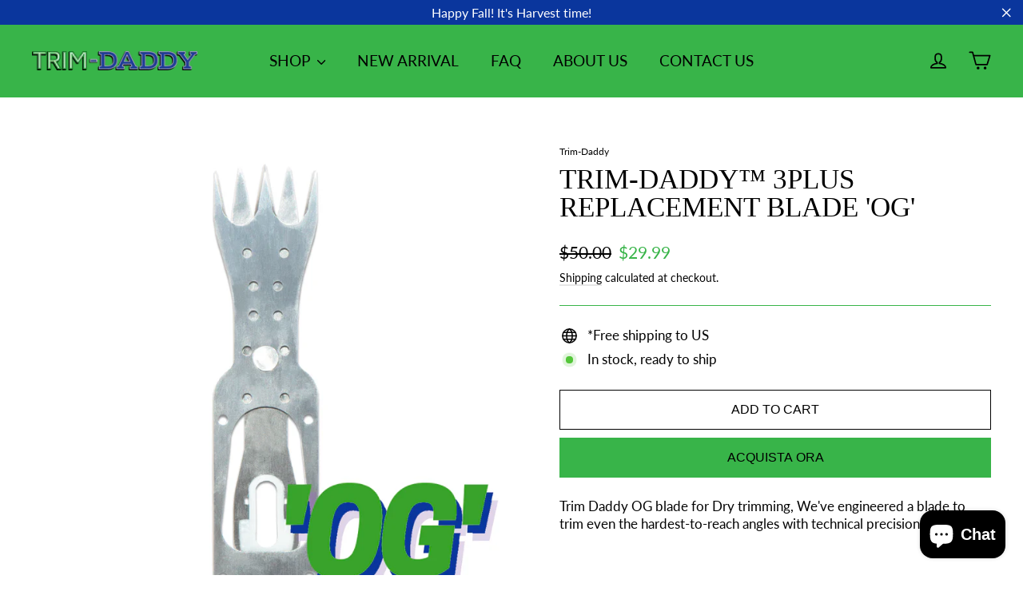

--- FILE ---
content_type: text/html; charset=utf-8
request_url: https://www.trim-daddy.com/it/products/replacement-blade
body_size: 27630
content:
<!doctype html>
<html class="no-js" lang="it" dir="ltr">
<head>
  <meta name="google-site-verification" content="yyVvPKzNeo2A4c7VPQhnjL7xdH0O4QeOTTJbVcxBTK8" />
  
  <!-- Global site tag (gtag.js) - Google Ads: 620759114 -->
<script async src="https://www.googletagmanager.com/gtag/js?id=AW-620759114"></script>
<script>
  window.dataLayer = window.dataLayer || [];
  function gtag(){dataLayer.push(arguments);}
  gtag('js', new Date());

  gtag('config', 'AW-620759114');
</script>
<!-- Google tag (gtag.js) -->
<script async src="https://www.googletagmanager.com/gtag/js?id=G-CVN1PD6ZNK"></script>
<script>
  window.dataLayer = window.dataLayer || [];
  function gtag(){dataLayer.push(arguments);}
  gtag('js', new Date());

  gtag('config', 'G-CVN1PD6ZNK');
</script>

<script>
window.addEventListener('load', function(event){
document.querySelectorAll('button[name="checkout"]').forEach(function(e){ 
  e.addEventListener('click', function(){     
      var terms = document.querySelector('input[class="cart__terms-checkbox"]').checked;
 if(terms==true){
   gtag('event', 'checkout', {'send_to': 'G-CVN1PD6ZNK'});
      };                   
    });
  });    
});
</script>

<script>
window.addEventListener('DOMContentLoaded',function(){
  if(sessionStorage.pageViewCount){ 
    var pvc = parseInt(sessionStorage.getItem("pageViewCount")) +1;
    sessionStorage.setItem("pageViewCount",pvc);
  } 
  else if(!sessionStorage.pageViewCount){
    sessionStorage.setItem("pageViewCount",1);
  }
  var pageviewcount = parseInt(window.sessionStorage.pageViewCount);
  
  //your condition
  if(pageviewcount>3){
   gtag('event', 'morethanthreepages', {'send_to': 'G-CVN1PD6ZNK'});
  }
});
</script>

<script>
    window.addEventListener('load', function(event){
       if(window.location.href.includes('products/')){ 

           var id = meta.product.id;
           var title = document.querySelector('h1[class="h2 product-single__title"]').innerText;
           var currency = ShopifyAnalytics.meta.currency;
           var price = document.querySelector('span[class="product__price product__price--compare"]').innerText.replace(/[^\d.-]/g, '');
        
           gtag('event', 'view_item', {
            "send_to": "G-CVN1PD6ZNK", 
               'items':[{
                   'item_id': id,
                   'item_name': title,
                   'currency': currency,
                   'quantity' : 1,
                   'price': price
               }]
           });


           document.querySelectorAll('button[name="add"]').forEach(function (x) {
                x.addEventListener('click', function (e) {

                    /*var qty = document.querySelector("#quantity").value; */

                    gtag('event', 'add_to_cart', {
                    "send_to": "G-CVN1PD6ZNK", 
                        'items':[{
                            'item_id': id,
                            'item_name': title,
                            'currency': currency,
                            'quantity' : 1, /*'quantity' : qty, */
                            'price': price
                        }]
                    });
                });
            });
        }
    });
</script>
  <meta charset="utf-8">
  <meta http-equiv="X-UA-Compatible" content="IE=edge,chrome=1">
  <meta name="viewport" content="width=device-width,initial-scale=1">
  <meta name="theme-color" content="#38b449">
  <link rel="canonical" href="https://www.trim-daddy.com/it/products/replacement-blade">
  <link rel="preconnect" href="https://cdn.shopify.com">
  <link rel="preconnect" href="https://fonts.shopifycdn.com">
  <link rel="dns-prefetch" href="https://productreviews.shopifycdn.com">
  <link rel="dns-prefetch" href="https://ajax.googleapis.com">
  <link rel="dns-prefetch" href="https://maps.googleapis.com">
  <link rel="dns-prefetch" href="https://maps.gstatic.com"><link rel="shortcut icon" href="//www.trim-daddy.com/cdn/shop/files/Trim_Daddy_favicon1_32x32.png?v=1644283343" type="image/png" /><title>TRIM-DADDY™ 3Plus Replacement Blade &#39;OG&#39;
&ndash; Trim-Daddy
</title>
<meta name="description" content="A double-blade design that provides for eight cutting edges, providing an increase in accuracy, efficiency, and speed to plant trimming. Compatible for wet or dry trimming, our OG blade is a trimmer&#39;s fan-favorite!"><meta property="og:site_name" content="Trim-Daddy">
  <meta property="og:url" content="https://www.trim-daddy.com/it/products/replacement-blade">
  <meta property="og:title" content="TRIM-DADDY™ 3Plus Replacement Blade &#39;OG&#39;">
  <meta property="og:type" content="product">
  <meta property="og:description" content="A double-blade design that provides for eight cutting edges, providing an increase in accuracy, efficiency, and speed to plant trimming. Compatible for wet or dry trimming, our OG blade is a trimmer&#39;s fan-favorite!"><meta property="og:image" content="http://www.trim-daddy.com/cdn/shop/products/the_og_6a9befe9-59bc-4b1a-8db9-fb9f280ab22d.png?v=1653319823">
    <meta property="og:image:secure_url" content="https://www.trim-daddy.com/cdn/shop/products/the_og_6a9befe9-59bc-4b1a-8db9-fb9f280ab22d.png?v=1653319823">
    <meta property="og:image:width" content="1080">
    <meta property="og:image:height" content="1080"><meta name="twitter:site" content="@">
  <meta name="twitter:card" content="summary_large_image">
  <meta name="twitter:title" content="TRIM-DADDY™ 3Plus Replacement Blade 'OG'">
  <meta name="twitter:description" content="A double-blade design that provides for eight cutting edges, providing an increase in accuracy, efficiency, and speed to plant trimming. Compatible for wet or dry trimming, our OG blade is a trimmer&#39;s fan-favorite!">
<style data-shopify>
  @font-face {
  font-family: Lato;
  font-weight: 400;
  font-style: normal;
  font-display: swap;
  src: url("//www.trim-daddy.com/cdn/fonts/lato/lato_n4.c3b93d431f0091c8be23185e15c9d1fee1e971c5.woff2") format("woff2"),
       url("//www.trim-daddy.com/cdn/fonts/lato/lato_n4.d5c00c781efb195594fd2fd4ad04f7882949e327.woff") format("woff");
}


  @font-face {
  font-family: Lato;
  font-weight: 600;
  font-style: normal;
  font-display: swap;
  src: url("//www.trim-daddy.com/cdn/fonts/lato/lato_n6.38d0e3b23b74a60f769c51d1df73fac96c580d59.woff2") format("woff2"),
       url("//www.trim-daddy.com/cdn/fonts/lato/lato_n6.3365366161bdcc36a3f97cfbb23954d8c4bf4079.woff") format("woff");
}

  @font-face {
  font-family: Lato;
  font-weight: 400;
  font-style: italic;
  font-display: swap;
  src: url("//www.trim-daddy.com/cdn/fonts/lato/lato_i4.09c847adc47c2fefc3368f2e241a3712168bc4b6.woff2") format("woff2"),
       url("//www.trim-daddy.com/cdn/fonts/lato/lato_i4.3c7d9eb6c1b0a2bf62d892c3ee4582b016d0f30c.woff") format("woff");
}

  @font-face {
  font-family: Lato;
  font-weight: 600;
  font-style: italic;
  font-display: swap;
  src: url("//www.trim-daddy.com/cdn/fonts/lato/lato_i6.ab357ee5069e0603c2899b31e2b8ae84c4a42a48.woff2") format("woff2"),
       url("//www.trim-daddy.com/cdn/fonts/lato/lato_i6.3164fed79d7d987c1390528781c7c2f59ac7a746.woff") format("woff");
}

</style><link href="//www.trim-daddy.com/cdn/shop/t/10/assets/theme.css?v=76574619677148429591703402637" rel="stylesheet" type="text/css" media="all" />
<style data-shopify>:root {
    --typeHeaderPrimary: "system_ui";
    --typeHeaderFallback: -apple-system, 'Segoe UI', Roboto, 'Helvetica Neue', 'Noto Sans', 'Liberation Sans', Arial, sans-serif, 'Apple Color Emoji', 'Segoe UI Emoji', 'Segoe UI Symbol', 'Noto Color Emoji';
    --typeHeaderSize: 35px;
    --typeHeaderWeight: 400;
    --typeHeaderLineHeight: 1;
    --typeHeaderSpacing: 0.0em;

    --typeBasePrimary:Lato;
    --typeBaseFallback:sans-serif;
    --typeBaseSize: 17px;
    --typeBaseWeight: 400;
    --typeBaseLineHeight: 1.3;
    --typeBaseSpacing: 0.0em;

    --iconWeight: 4px;
    --iconLinecaps: round;
  }

  
.collection-hero__content:before,
  .hero__image-wrapper:before,
  .hero__media:before {
    background-image: linear-gradient(to bottom, rgba(10, 54, 157, 0.0) 0%, rgba(10, 54, 157, 0.0) 40%, rgba(0, 0, 0, 0.38) 100%);
  }

  .skrim__item-content .skrim__overlay:after {
    background-image: linear-gradient(to bottom, rgba(10, 54, 157, 0.0) 30%, rgba(0, 0, 0, 0.38) 100%);
  }

  .placeholder-content {
    background-image: linear-gradient(100deg, #ffffff 40%, #f7f7f7 63%, #ffffff 79%);
  }</style><script>
    document.documentElement.className = document.documentElement.className.replace('no-js', 'js');

    window.theme = window.theme || {};
    theme.routes = {
      home: "/it",
      cart: "/it/cart.js",
      cartPage: "/it/cart",
      cartAdd: "/it/cart/add.js",
      cartChange: "/it/cart/change.js",
      search: "/it/search"
    };
    theme.strings = {
      soldOut: "Sold Out",
      unavailable: "Unavailable",
      inStockLabel: "In stock, ready to ship",
      stockLabel: "Low stock - [count] items left",
      willNotShipUntil: "Ready to ship [date]",
      willBeInStockAfter: "Back in stock [date]",
      waitingForStock: "Inventory on the way",
      cartSavings: "You're saving [savings]",
      cartEmpty: "Your cart is currently empty.",
      cartTermsConfirmation: "You must agree with the terms and conditions of sales to check out",
      searchCollections: "Collections:",
      searchPages: "Pages:",
      searchArticles: "Articles:"
    };
    theme.settings = {
      dynamicVariantsEnable: true,
      cartType: "drawer",
      isCustomerTemplate: false,
      moneyFormat: "${{amount}}",
      predictiveSearch: false,
      predictiveSearchType: "product,article,page,collection",
      quickView: true,
      themeName: 'Motion',
      themeVersion: "8.5.1"
    };
  </script>

  <script>window.performance && window.performance.mark && window.performance.mark('shopify.content_for_header.start');</script><meta name="google-site-verification" content="tt_0f6k3bVdsqD2XchpYR1ls8hdrt1kmqXvtxmb_yfs">
<meta name="google-site-verification" content="yyVvPKzNeo2A4c7VPQhnjL7xdH0O4QeOTTJbVcxBTK8">
<meta id="shopify-digital-wallet" name="shopify-digital-wallet" content="/1253310529/digital_wallets/dialog">
<meta name="shopify-checkout-api-token" content="d11fbe16dffefeaf24220804ed2393a4">
<meta id="in-context-paypal-metadata" data-shop-id="1253310529" data-venmo-supported="true" data-environment="production" data-locale="it_IT" data-paypal-v4="true" data-currency="USD">
<link rel="alternate" hreflang="x-default" href="https://www.trim-daddy.com/products/replacement-blade">
<link rel="alternate" hreflang="en" href="https://www.trim-daddy.com/products/replacement-blade">
<link rel="alternate" hreflang="de" href="https://www.trim-daddy.com/de/products/replacement-blade">
<link rel="alternate" hreflang="it" href="https://www.trim-daddy.com/it/products/replacement-blade">
<link rel="alternate" hreflang="fo" href="https://www.trim-daddy.com/fo/products/replacement-blade">
<link rel="alternate" hreflang="ru" href="https://www.trim-daddy.com/ru/products/replacement-blade">
<link rel="alternate" hreflang="fr" href="https://www.trim-daddy.com/fr/products/replacement-blade">
<link rel="alternate" hreflang="nl" href="https://www.trim-daddy.com/nl/products/replacement-blade">
<link rel="alternate" hreflang="sv" href="https://www.trim-daddy.com/sv/products/replacement-blade">
<link rel="alternate" hreflang="zh-Hans" href="https://www.trim-daddy.com/zh/products/replacement-blade">
<link rel="alternate" hreflang="pt" href="https://www.trim-daddy.com/pt/products/replacement-blade">
<link rel="alternate" hreflang="es" href="https://www.trim-daddy.com/es/products/replacement-blade">
<link rel="alternate" hreflang="vi" href="https://www.trim-daddy.com/vi/products/replacement-blade">
<link rel="alternate" hreflang="ko" href="https://www.trim-daddy.com/ko/products/replacement-blade">
<link rel="alternate" hreflang="da" href="https://www.trim-daddy.com/da/products/replacement-blade">
<link rel="alternate" hreflang="zh-Hans-AC" href="https://www.trim-daddy.com/zh/products/replacement-blade">
<link rel="alternate" hreflang="zh-Hans-AD" href="https://www.trim-daddy.com/zh/products/replacement-blade">
<link rel="alternate" hreflang="zh-Hans-AE" href="https://www.trim-daddy.com/zh/products/replacement-blade">
<link rel="alternate" hreflang="zh-Hans-AF" href="https://www.trim-daddy.com/zh/products/replacement-blade">
<link rel="alternate" hreflang="zh-Hans-AG" href="https://www.trim-daddy.com/zh/products/replacement-blade">
<link rel="alternate" hreflang="zh-Hans-AI" href="https://www.trim-daddy.com/zh/products/replacement-blade">
<link rel="alternate" hreflang="zh-Hans-AL" href="https://www.trim-daddy.com/zh/products/replacement-blade">
<link rel="alternate" hreflang="zh-Hans-AM" href="https://www.trim-daddy.com/zh/products/replacement-blade">
<link rel="alternate" hreflang="zh-Hans-AN" href="https://www.trim-daddy.com/zh/products/replacement-blade">
<link rel="alternate" hreflang="zh-Hans-AO" href="https://www.trim-daddy.com/zh/products/replacement-blade">
<link rel="alternate" hreflang="zh-Hans-AR" href="https://www.trim-daddy.com/zh/products/replacement-blade">
<link rel="alternate" hreflang="zh-Hans-AT" href="https://www.trim-daddy.com/zh/products/replacement-blade">
<link rel="alternate" hreflang="zh-Hans-AU" href="https://www.trim-daddy.com/zh/products/replacement-blade">
<link rel="alternate" hreflang="zh-Hans-AW" href="https://www.trim-daddy.com/zh/products/replacement-blade">
<link rel="alternate" hreflang="zh-Hans-AX" href="https://www.trim-daddy.com/zh/products/replacement-blade">
<link rel="alternate" hreflang="zh-Hans-AZ" href="https://www.trim-daddy.com/zh/products/replacement-blade">
<link rel="alternate" hreflang="zh-Hans-BA" href="https://www.trim-daddy.com/zh/products/replacement-blade">
<link rel="alternate" hreflang="zh-Hans-BB" href="https://www.trim-daddy.com/zh/products/replacement-blade">
<link rel="alternate" hreflang="zh-Hans-BD" href="https://www.trim-daddy.com/zh/products/replacement-blade">
<link rel="alternate" hreflang="zh-Hans-BE" href="https://www.trim-daddy.com/zh/products/replacement-blade">
<link rel="alternate" hreflang="zh-Hans-BF" href="https://www.trim-daddy.com/zh/products/replacement-blade">
<link rel="alternate" hreflang="zh-Hans-BG" href="https://www.trim-daddy.com/zh/products/replacement-blade">
<link rel="alternate" hreflang="zh-Hans-BH" href="https://www.trim-daddy.com/zh/products/replacement-blade">
<link rel="alternate" hreflang="zh-Hans-BI" href="https://www.trim-daddy.com/zh/products/replacement-blade">
<link rel="alternate" hreflang="zh-Hans-BJ" href="https://www.trim-daddy.com/zh/products/replacement-blade">
<link rel="alternate" hreflang="zh-Hans-BL" href="https://www.trim-daddy.com/zh/products/replacement-blade">
<link rel="alternate" hreflang="zh-Hans-BM" href="https://www.trim-daddy.com/zh/products/replacement-blade">
<link rel="alternate" hreflang="zh-Hans-BN" href="https://www.trim-daddy.com/zh/products/replacement-blade">
<link rel="alternate" hreflang="zh-Hans-BO" href="https://www.trim-daddy.com/zh/products/replacement-blade">
<link rel="alternate" hreflang="zh-Hans-BQ" href="https://www.trim-daddy.com/zh/products/replacement-blade">
<link rel="alternate" hreflang="zh-Hans-BR" href="https://www.trim-daddy.com/zh/products/replacement-blade">
<link rel="alternate" hreflang="zh-Hans-BS" href="https://www.trim-daddy.com/zh/products/replacement-blade">
<link rel="alternate" hreflang="zh-Hans-BT" href="https://www.trim-daddy.com/zh/products/replacement-blade">
<link rel="alternate" hreflang="zh-Hans-BV" href="https://www.trim-daddy.com/zh/products/replacement-blade">
<link rel="alternate" hreflang="zh-Hans-BW" href="https://www.trim-daddy.com/zh/products/replacement-blade">
<link rel="alternate" hreflang="zh-Hans-BY" href="https://www.trim-daddy.com/zh/products/replacement-blade">
<link rel="alternate" hreflang="zh-Hans-BZ" href="https://www.trim-daddy.com/zh/products/replacement-blade">
<link rel="alternate" hreflang="zh-Hans-CA" href="https://www.trim-daddy.com/zh/products/replacement-blade">
<link rel="alternate" hreflang="zh-Hans-CD" href="https://www.trim-daddy.com/zh/products/replacement-blade">
<link rel="alternate" hreflang="zh-Hans-CF" href="https://www.trim-daddy.com/zh/products/replacement-blade">
<link rel="alternate" hreflang="zh-Hans-CG" href="https://www.trim-daddy.com/zh/products/replacement-blade">
<link rel="alternate" hreflang="zh-Hans-CH" href="https://www.trim-daddy.com/zh/products/replacement-blade">
<link rel="alternate" hreflang="zh-Hans-CI" href="https://www.trim-daddy.com/zh/products/replacement-blade">
<link rel="alternate" hreflang="zh-Hans-CL" href="https://www.trim-daddy.com/zh/products/replacement-blade">
<link rel="alternate" hreflang="zh-Hans-CM" href="https://www.trim-daddy.com/zh/products/replacement-blade">
<link rel="alternate" hreflang="zh-Hans-CN" href="https://www.trim-daddy.com/zh/products/replacement-blade">
<link rel="alternate" hreflang="zh-Hans-CO" href="https://www.trim-daddy.com/zh/products/replacement-blade">
<link rel="alternate" hreflang="zh-Hans-CR" href="https://www.trim-daddy.com/zh/products/replacement-blade">
<link rel="alternate" hreflang="zh-Hans-CV" href="https://www.trim-daddy.com/zh/products/replacement-blade">
<link rel="alternate" hreflang="zh-Hans-CW" href="https://www.trim-daddy.com/zh/products/replacement-blade">
<link rel="alternate" hreflang="zh-Hans-CY" href="https://www.trim-daddy.com/zh/products/replacement-blade">
<link rel="alternate" hreflang="zh-Hans-CZ" href="https://www.trim-daddy.com/zh/products/replacement-blade">
<link rel="alternate" hreflang="zh-Hans-DE" href="https://www.trim-daddy.com/zh/products/replacement-blade">
<link rel="alternate" hreflang="zh-Hans-DJ" href="https://www.trim-daddy.com/zh/products/replacement-blade">
<link rel="alternate" hreflang="zh-Hans-DK" href="https://www.trim-daddy.com/zh/products/replacement-blade">
<link rel="alternate" hreflang="zh-Hans-DM" href="https://www.trim-daddy.com/zh/products/replacement-blade">
<link rel="alternate" hreflang="zh-Hans-DO" href="https://www.trim-daddy.com/zh/products/replacement-blade">
<link rel="alternate" hreflang="zh-Hans-DZ" href="https://www.trim-daddy.com/zh/products/replacement-blade">
<link rel="alternate" hreflang="zh-Hans-EC" href="https://www.trim-daddy.com/zh/products/replacement-blade">
<link rel="alternate" hreflang="zh-Hans-EE" href="https://www.trim-daddy.com/zh/products/replacement-blade">
<link rel="alternate" hreflang="zh-Hans-EG" href="https://www.trim-daddy.com/zh/products/replacement-blade">
<link rel="alternate" hreflang="zh-Hans-EH" href="https://www.trim-daddy.com/zh/products/replacement-blade">
<link rel="alternate" hreflang="zh-Hans-ER" href="https://www.trim-daddy.com/zh/products/replacement-blade">
<link rel="alternate" hreflang="zh-Hans-ES" href="https://www.trim-daddy.com/zh/products/replacement-blade">
<link rel="alternate" hreflang="zh-Hans-ET" href="https://www.trim-daddy.com/zh/products/replacement-blade">
<link rel="alternate" hreflang="zh-Hans-FI" href="https://www.trim-daddy.com/zh/products/replacement-blade">
<link rel="alternate" hreflang="zh-Hans-FK" href="https://www.trim-daddy.com/zh/products/replacement-blade">
<link rel="alternate" hreflang="zh-Hans-FO" href="https://www.trim-daddy.com/zh/products/replacement-blade">
<link rel="alternate" hreflang="zh-Hans-FR" href="https://www.trim-daddy.com/zh/products/replacement-blade">
<link rel="alternate" hreflang="zh-Hans-GA" href="https://www.trim-daddy.com/zh/products/replacement-blade">
<link rel="alternate" hreflang="zh-Hans-GB" href="https://www.trim-daddy.com/zh/products/replacement-blade">
<link rel="alternate" hreflang="zh-Hans-GD" href="https://www.trim-daddy.com/zh/products/replacement-blade">
<link rel="alternate" hreflang="zh-Hans-GE" href="https://www.trim-daddy.com/zh/products/replacement-blade">
<link rel="alternate" hreflang="zh-Hans-GF" href="https://www.trim-daddy.com/zh/products/replacement-blade">
<link rel="alternate" hreflang="zh-Hans-GG" href="https://www.trim-daddy.com/zh/products/replacement-blade">
<link rel="alternate" hreflang="zh-Hans-GH" href="https://www.trim-daddy.com/zh/products/replacement-blade">
<link rel="alternate" hreflang="zh-Hans-GI" href="https://www.trim-daddy.com/zh/products/replacement-blade">
<link rel="alternate" hreflang="zh-Hans-GL" href="https://www.trim-daddy.com/zh/products/replacement-blade">
<link rel="alternate" hreflang="zh-Hans-GM" href="https://www.trim-daddy.com/zh/products/replacement-blade">
<link rel="alternate" hreflang="zh-Hans-GN" href="https://www.trim-daddy.com/zh/products/replacement-blade">
<link rel="alternate" hreflang="zh-Hans-GP" href="https://www.trim-daddy.com/zh/products/replacement-blade">
<link rel="alternate" hreflang="zh-Hans-GQ" href="https://www.trim-daddy.com/zh/products/replacement-blade">
<link rel="alternate" hreflang="zh-Hans-GR" href="https://www.trim-daddy.com/zh/products/replacement-blade">
<link rel="alternate" hreflang="zh-Hans-GS" href="https://www.trim-daddy.com/zh/products/replacement-blade">
<link rel="alternate" hreflang="zh-Hans-GT" href="https://www.trim-daddy.com/zh/products/replacement-blade">
<link rel="alternate" hreflang="zh-Hans-GW" href="https://www.trim-daddy.com/zh/products/replacement-blade">
<link rel="alternate" hreflang="zh-Hans-GY" href="https://www.trim-daddy.com/zh/products/replacement-blade">
<link rel="alternate" hreflang="zh-Hans-HK" href="https://www.trim-daddy.com/zh/products/replacement-blade">
<link rel="alternate" hreflang="zh-Hans-HM" href="https://www.trim-daddy.com/zh/products/replacement-blade">
<link rel="alternate" hreflang="zh-Hans-HN" href="https://www.trim-daddy.com/zh/products/replacement-blade">
<link rel="alternate" hreflang="zh-Hans-HR" href="https://www.trim-daddy.com/zh/products/replacement-blade">
<link rel="alternate" hreflang="zh-Hans-HT" href="https://www.trim-daddy.com/zh/products/replacement-blade">
<link rel="alternate" hreflang="zh-Hans-HU" href="https://www.trim-daddy.com/zh/products/replacement-blade">
<link rel="alternate" hreflang="zh-Hans-ID" href="https://www.trim-daddy.com/zh/products/replacement-blade">
<link rel="alternate" hreflang="zh-Hans-IE" href="https://www.trim-daddy.com/zh/products/replacement-blade">
<link rel="alternate" hreflang="zh-Hans-IL" href="https://www.trim-daddy.com/zh/products/replacement-blade">
<link rel="alternate" hreflang="zh-Hans-IM" href="https://www.trim-daddy.com/zh/products/replacement-blade">
<link rel="alternate" hreflang="zh-Hans-IN" href="https://www.trim-daddy.com/zh/products/replacement-blade">
<link rel="alternate" hreflang="zh-Hans-IO" href="https://www.trim-daddy.com/zh/products/replacement-blade">
<link rel="alternate" hreflang="zh-Hans-IQ" href="https://www.trim-daddy.com/zh/products/replacement-blade">
<link rel="alternate" hreflang="zh-Hans-IS" href="https://www.trim-daddy.com/zh/products/replacement-blade">
<link rel="alternate" hreflang="zh-Hans-IT" href="https://www.trim-daddy.com/zh/products/replacement-blade">
<link rel="alternate" hreflang="zh-Hans-JE" href="https://www.trim-daddy.com/zh/products/replacement-blade">
<link rel="alternate" hreflang="zh-Hans-JM" href="https://www.trim-daddy.com/zh/products/replacement-blade">
<link rel="alternate" hreflang="zh-Hans-JO" href="https://www.trim-daddy.com/zh/products/replacement-blade">
<link rel="alternate" hreflang="zh-Hans-JP" href="https://www.trim-daddy.com/zh/products/replacement-blade">
<link rel="alternate" hreflang="zh-Hans-KE" href="https://www.trim-daddy.com/zh/products/replacement-blade">
<link rel="alternate" hreflang="zh-Hans-KG" href="https://www.trim-daddy.com/zh/products/replacement-blade">
<link rel="alternate" hreflang="zh-Hans-KH" href="https://www.trim-daddy.com/zh/products/replacement-blade">
<link rel="alternate" hreflang="zh-Hans-KM" href="https://www.trim-daddy.com/zh/products/replacement-blade">
<link rel="alternate" hreflang="zh-Hans-KN" href="https://www.trim-daddy.com/zh/products/replacement-blade">
<link rel="alternate" hreflang="zh-Hans-KR" href="https://www.trim-daddy.com/zh/products/replacement-blade">
<link rel="alternate" hreflang="zh-Hans-KW" href="https://www.trim-daddy.com/zh/products/replacement-blade">
<link rel="alternate" hreflang="zh-Hans-KY" href="https://www.trim-daddy.com/zh/products/replacement-blade">
<link rel="alternate" hreflang="zh-Hans-KZ" href="https://www.trim-daddy.com/zh/products/replacement-blade">
<link rel="alternate" hreflang="zh-Hans-LA" href="https://www.trim-daddy.com/zh/products/replacement-blade">
<link rel="alternate" hreflang="zh-Hans-LB" href="https://www.trim-daddy.com/zh/products/replacement-blade">
<link rel="alternate" hreflang="zh-Hans-LC" href="https://www.trim-daddy.com/zh/products/replacement-blade">
<link rel="alternate" hreflang="zh-Hans-LI" href="https://www.trim-daddy.com/zh/products/replacement-blade">
<link rel="alternate" hreflang="zh-Hans-LK" href="https://www.trim-daddy.com/zh/products/replacement-blade">
<link rel="alternate" hreflang="zh-Hans-LR" href="https://www.trim-daddy.com/zh/products/replacement-blade">
<link rel="alternate" hreflang="zh-Hans-LS" href="https://www.trim-daddy.com/zh/products/replacement-blade">
<link rel="alternate" hreflang="zh-Hans-LT" href="https://www.trim-daddy.com/zh/products/replacement-blade">
<link rel="alternate" hreflang="zh-Hans-LU" href="https://www.trim-daddy.com/zh/products/replacement-blade">
<link rel="alternate" hreflang="zh-Hans-LV" href="https://www.trim-daddy.com/zh/products/replacement-blade">
<link rel="alternate" hreflang="zh-Hans-LY" href="https://www.trim-daddy.com/zh/products/replacement-blade">
<link rel="alternate" hreflang="zh-Hans-MA" href="https://www.trim-daddy.com/zh/products/replacement-blade">
<link rel="alternate" hreflang="zh-Hans-MC" href="https://www.trim-daddy.com/zh/products/replacement-blade">
<link rel="alternate" hreflang="zh-Hans-MD" href="https://www.trim-daddy.com/zh/products/replacement-blade">
<link rel="alternate" hreflang="zh-Hans-ME" href="https://www.trim-daddy.com/zh/products/replacement-blade">
<link rel="alternate" hreflang="zh-Hans-MF" href="https://www.trim-daddy.com/zh/products/replacement-blade">
<link rel="alternate" hreflang="zh-Hans-MG" href="https://www.trim-daddy.com/zh/products/replacement-blade">
<link rel="alternate" hreflang="zh-Hans-MK" href="https://www.trim-daddy.com/zh/products/replacement-blade">
<link rel="alternate" hreflang="zh-Hans-ML" href="https://www.trim-daddy.com/zh/products/replacement-blade">
<link rel="alternate" hreflang="zh-Hans-MM" href="https://www.trim-daddy.com/zh/products/replacement-blade">
<link rel="alternate" hreflang="zh-Hans-MN" href="https://www.trim-daddy.com/zh/products/replacement-blade">
<link rel="alternate" hreflang="zh-Hans-MO" href="https://www.trim-daddy.com/zh/products/replacement-blade">
<link rel="alternate" hreflang="zh-Hans-MQ" href="https://www.trim-daddy.com/zh/products/replacement-blade">
<link rel="alternate" hreflang="zh-Hans-MR" href="https://www.trim-daddy.com/zh/products/replacement-blade">
<link rel="alternate" hreflang="zh-Hans-MS" href="https://www.trim-daddy.com/zh/products/replacement-blade">
<link rel="alternate" hreflang="zh-Hans-MT" href="https://www.trim-daddy.com/zh/products/replacement-blade">
<link rel="alternate" hreflang="zh-Hans-MU" href="https://www.trim-daddy.com/zh/products/replacement-blade">
<link rel="alternate" hreflang="zh-Hans-MV" href="https://www.trim-daddy.com/zh/products/replacement-blade">
<link rel="alternate" hreflang="zh-Hans-MW" href="https://www.trim-daddy.com/zh/products/replacement-blade">
<link rel="alternate" hreflang="zh-Hans-MX" href="https://www.trim-daddy.com/zh/products/replacement-blade">
<link rel="alternate" hreflang="zh-Hans-MY" href="https://www.trim-daddy.com/zh/products/replacement-blade">
<link rel="alternate" hreflang="zh-Hans-MZ" href="https://www.trim-daddy.com/zh/products/replacement-blade">
<link rel="alternate" hreflang="zh-Hans-NA" href="https://www.trim-daddy.com/zh/products/replacement-blade">
<link rel="alternate" hreflang="zh-Hans-NE" href="https://www.trim-daddy.com/zh/products/replacement-blade">
<link rel="alternate" hreflang="zh-Hans-NG" href="https://www.trim-daddy.com/zh/products/replacement-blade">
<link rel="alternate" hreflang="zh-Hans-NI" href="https://www.trim-daddy.com/zh/products/replacement-blade">
<link rel="alternate" hreflang="zh-Hans-NL" href="https://www.trim-daddy.com/zh/products/replacement-blade">
<link rel="alternate" hreflang="zh-Hans-NO" href="https://www.trim-daddy.com/zh/products/replacement-blade">
<link rel="alternate" hreflang="zh-Hans-NP" href="https://www.trim-daddy.com/zh/products/replacement-blade">
<link rel="alternate" hreflang="zh-Hans-OM" href="https://www.trim-daddy.com/zh/products/replacement-blade">
<link rel="alternate" hreflang="zh-Hans-PA" href="https://www.trim-daddy.com/zh/products/replacement-blade">
<link rel="alternate" hreflang="zh-Hans-PE" href="https://www.trim-daddy.com/zh/products/replacement-blade">
<link rel="alternate" hreflang="zh-Hans-PH" href="https://www.trim-daddy.com/zh/products/replacement-blade">
<link rel="alternate" hreflang="zh-Hans-PK" href="https://www.trim-daddy.com/zh/products/replacement-blade">
<link rel="alternate" hreflang="zh-Hans-PL" href="https://www.trim-daddy.com/zh/products/replacement-blade">
<link rel="alternate" hreflang="zh-Hans-PM" href="https://www.trim-daddy.com/zh/products/replacement-blade">
<link rel="alternate" hreflang="zh-Hans-PS" href="https://www.trim-daddy.com/zh/products/replacement-blade">
<link rel="alternate" hreflang="zh-Hans-PT" href="https://www.trim-daddy.com/zh/products/replacement-blade">
<link rel="alternate" hreflang="zh-Hans-PY" href="https://www.trim-daddy.com/zh/products/replacement-blade">
<link rel="alternate" hreflang="zh-Hans-QA" href="https://www.trim-daddy.com/zh/products/replacement-blade">
<link rel="alternate" hreflang="zh-Hans-RE" href="https://www.trim-daddy.com/zh/products/replacement-blade">
<link rel="alternate" hreflang="zh-Hans-RO" href="https://www.trim-daddy.com/zh/products/replacement-blade">
<link rel="alternate" hreflang="zh-Hans-RS" href="https://www.trim-daddy.com/zh/products/replacement-blade">
<link rel="alternate" hreflang="zh-Hans-RU" href="https://www.trim-daddy.com/zh/products/replacement-blade">
<link rel="alternate" hreflang="zh-Hans-RW" href="https://www.trim-daddy.com/zh/products/replacement-blade">
<link rel="alternate" hreflang="zh-Hans-SA" href="https://www.trim-daddy.com/zh/products/replacement-blade">
<link rel="alternate" hreflang="zh-Hans-SC" href="https://www.trim-daddy.com/zh/products/replacement-blade">
<link rel="alternate" hreflang="zh-Hans-SD" href="https://www.trim-daddy.com/zh/products/replacement-blade">
<link rel="alternate" hreflang="zh-Hans-SE" href="https://www.trim-daddy.com/zh/products/replacement-blade">
<link rel="alternate" hreflang="zh-Hans-SG" href="https://www.trim-daddy.com/zh/products/replacement-blade">
<link rel="alternate" hreflang="zh-Hans-SH" href="https://www.trim-daddy.com/zh/products/replacement-blade">
<link rel="alternate" hreflang="zh-Hans-SI" href="https://www.trim-daddy.com/zh/products/replacement-blade">
<link rel="alternate" hreflang="zh-Hans-SJ" href="https://www.trim-daddy.com/zh/products/replacement-blade">
<link rel="alternate" hreflang="zh-Hans-SK" href="https://www.trim-daddy.com/zh/products/replacement-blade">
<link rel="alternate" hreflang="zh-Hans-SL" href="https://www.trim-daddy.com/zh/products/replacement-blade">
<link rel="alternate" hreflang="zh-Hans-SM" href="https://www.trim-daddy.com/zh/products/replacement-blade">
<link rel="alternate" hreflang="zh-Hans-SN" href="https://www.trim-daddy.com/zh/products/replacement-blade">
<link rel="alternate" hreflang="zh-Hans-SO" href="https://www.trim-daddy.com/zh/products/replacement-blade">
<link rel="alternate" hreflang="zh-Hans-SR" href="https://www.trim-daddy.com/zh/products/replacement-blade">
<link rel="alternate" hreflang="zh-Hans-SS" href="https://www.trim-daddy.com/zh/products/replacement-blade">
<link rel="alternate" hreflang="zh-Hans-ST" href="https://www.trim-daddy.com/zh/products/replacement-blade">
<link rel="alternate" hreflang="zh-Hans-SV" href="https://www.trim-daddy.com/zh/products/replacement-blade">
<link rel="alternate" hreflang="zh-Hans-SX" href="https://www.trim-daddy.com/zh/products/replacement-blade">
<link rel="alternate" hreflang="zh-Hans-SZ" href="https://www.trim-daddy.com/zh/products/replacement-blade">
<link rel="alternate" hreflang="zh-Hans-TA" href="https://www.trim-daddy.com/zh/products/replacement-blade">
<link rel="alternate" hreflang="zh-Hans-TC" href="https://www.trim-daddy.com/zh/products/replacement-blade">
<link rel="alternate" hreflang="zh-Hans-TD" href="https://www.trim-daddy.com/zh/products/replacement-blade">
<link rel="alternate" hreflang="zh-Hans-TF" href="https://www.trim-daddy.com/zh/products/replacement-blade">
<link rel="alternate" hreflang="zh-Hans-TG" href="https://www.trim-daddy.com/zh/products/replacement-blade">
<link rel="alternate" hreflang="zh-Hans-TH" href="https://www.trim-daddy.com/zh/products/replacement-blade">
<link rel="alternate" hreflang="zh-Hans-TJ" href="https://www.trim-daddy.com/zh/products/replacement-blade">
<link rel="alternate" hreflang="zh-Hans-TL" href="https://www.trim-daddy.com/zh/products/replacement-blade">
<link rel="alternate" hreflang="zh-Hans-TM" href="https://www.trim-daddy.com/zh/products/replacement-blade">
<link rel="alternate" hreflang="zh-Hans-TN" href="https://www.trim-daddy.com/zh/products/replacement-blade">
<link rel="alternate" hreflang="zh-Hans-TR" href="https://www.trim-daddy.com/zh/products/replacement-blade">
<link rel="alternate" hreflang="zh-Hans-TT" href="https://www.trim-daddy.com/zh/products/replacement-blade">
<link rel="alternate" hreflang="zh-Hans-TW" href="https://www.trim-daddy.com/zh/products/replacement-blade">
<link rel="alternate" hreflang="zh-Hans-TZ" href="https://www.trim-daddy.com/zh/products/replacement-blade">
<link rel="alternate" hreflang="zh-Hans-UA" href="https://www.trim-daddy.com/zh/products/replacement-blade">
<link rel="alternate" hreflang="zh-Hans-UG" href="https://www.trim-daddy.com/zh/products/replacement-blade">
<link rel="alternate" hreflang="zh-Hans-US" href="https://www.trim-daddy.com/zh/products/replacement-blade">
<link rel="alternate" hreflang="zh-Hans-UY" href="https://www.trim-daddy.com/zh/products/replacement-blade">
<link rel="alternate" hreflang="zh-Hans-UZ" href="https://www.trim-daddy.com/zh/products/replacement-blade">
<link rel="alternate" hreflang="zh-Hans-VA" href="https://www.trim-daddy.com/zh/products/replacement-blade">
<link rel="alternate" hreflang="zh-Hans-VC" href="https://www.trim-daddy.com/zh/products/replacement-blade">
<link rel="alternate" hreflang="zh-Hans-VE" href="https://www.trim-daddy.com/zh/products/replacement-blade">
<link rel="alternate" hreflang="zh-Hans-VG" href="https://www.trim-daddy.com/zh/products/replacement-blade">
<link rel="alternate" hreflang="zh-Hans-VN" href="https://www.trim-daddy.com/zh/products/replacement-blade">
<link rel="alternate" hreflang="zh-Hans-XK" href="https://www.trim-daddy.com/zh/products/replacement-blade">
<link rel="alternate" hreflang="zh-Hans-YE" href="https://www.trim-daddy.com/zh/products/replacement-blade">
<link rel="alternate" hreflang="zh-Hans-YT" href="https://www.trim-daddy.com/zh/products/replacement-blade">
<link rel="alternate" hreflang="zh-Hans-ZA" href="https://www.trim-daddy.com/zh/products/replacement-blade">
<link rel="alternate" hreflang="zh-Hans-ZM" href="https://www.trim-daddy.com/zh/products/replacement-blade">
<link rel="alternate" hreflang="zh-Hans-ZW" href="https://www.trim-daddy.com/zh/products/replacement-blade">
<link rel="alternate" type="application/json+oembed" href="https://www.trim-daddy.com/it/products/replacement-blade.oembed">
<script async="async" src="/checkouts/internal/preloads.js?locale=it-US"></script>
<script id="shopify-features" type="application/json">{"accessToken":"d11fbe16dffefeaf24220804ed2393a4","betas":["rich-media-storefront-analytics"],"domain":"www.trim-daddy.com","predictiveSearch":true,"shopId":1253310529,"locale":"it"}</script>
<script>var Shopify = Shopify || {};
Shopify.shop = "trim-daddy.myshopify.com";
Shopify.locale = "it";
Shopify.currency = {"active":"USD","rate":"1.0"};
Shopify.country = "US";
Shopify.theme = {"name":"TRIM-DADDY 5TH GENERATION - Vince (06182023)","id":122399981633,"schema_name":"Motion","schema_version":"8.5.1","theme_store_id":847,"role":"main"};
Shopify.theme.handle = "null";
Shopify.theme.style = {"id":null,"handle":null};
Shopify.cdnHost = "www.trim-daddy.com/cdn";
Shopify.routes = Shopify.routes || {};
Shopify.routes.root = "/it/";</script>
<script type="module">!function(o){(o.Shopify=o.Shopify||{}).modules=!0}(window);</script>
<script>!function(o){function n(){var o=[];function n(){o.push(Array.prototype.slice.apply(arguments))}return n.q=o,n}var t=o.Shopify=o.Shopify||{};t.loadFeatures=n(),t.autoloadFeatures=n()}(window);</script>
<script id="shop-js-analytics" type="application/json">{"pageType":"product"}</script>
<script defer="defer" async type="module" src="//www.trim-daddy.com/cdn/shopifycloud/shop-js/modules/v2/client.init-shop-cart-sync_DXGljDCh.it.esm.js"></script>
<script defer="defer" async type="module" src="//www.trim-daddy.com/cdn/shopifycloud/shop-js/modules/v2/chunk.common_Dby6QE3M.esm.js"></script>
<script type="module">
  await import("//www.trim-daddy.com/cdn/shopifycloud/shop-js/modules/v2/client.init-shop-cart-sync_DXGljDCh.it.esm.js");
await import("//www.trim-daddy.com/cdn/shopifycloud/shop-js/modules/v2/chunk.common_Dby6QE3M.esm.js");

  window.Shopify.SignInWithShop?.initShopCartSync?.({"fedCMEnabled":true,"windoidEnabled":true});

</script>
<script>(function() {
  var isLoaded = false;
  function asyncLoad() {
    if (isLoaded) return;
    isLoaded = true;
    var urls = ["https:\/\/d1owz8ug8bf83z.cloudfront.net\/laundry-symbols\/\/js\/pdfgenerator.js?shop=trim-daddy.myshopify.com","https:\/\/chimpstatic.com\/mcjs-connected\/js\/users\/95addd398a4c8f81ae4c0a217\/98540ea3e2c959fe4b422708d.js?shop=trim-daddy.myshopify.com","https:\/\/d1639lhkj5l89m.cloudfront.net\/js\/storefront\/uppromote.js?shop=trim-daddy.myshopify.com"];
    for (var i = 0; i < urls.length; i++) {
      var s = document.createElement('script');
      s.type = 'text/javascript';
      s.async = true;
      s.src = urls[i];
      var x = document.getElementsByTagName('script')[0];
      x.parentNode.insertBefore(s, x);
    }
  };
  if(window.attachEvent) {
    window.attachEvent('onload', asyncLoad);
  } else {
    window.addEventListener('load', asyncLoad, false);
  }
})();</script>
<script id="__st">var __st={"a":1253310529,"offset":-28800,"reqid":"14df13be-4c55-4d7b-ae48-080ce7559d5f-1768951010","pageurl":"www.trim-daddy.com\/it\/products\/replacement-blade","u":"8e8804cdcbd9","p":"product","rtyp":"product","rid":574752555073};</script>
<script>window.ShopifyPaypalV4VisibilityTracking = true;</script>
<script id="captcha-bootstrap">!function(){'use strict';const t='contact',e='account',n='new_comment',o=[[t,t],['blogs',n],['comments',n],[t,'customer']],c=[[e,'customer_login'],[e,'guest_login'],[e,'recover_customer_password'],[e,'create_customer']],r=t=>t.map((([t,e])=>`form[action*='/${t}']:not([data-nocaptcha='true']) input[name='form_type'][value='${e}']`)).join(','),a=t=>()=>t?[...document.querySelectorAll(t)].map((t=>t.form)):[];function s(){const t=[...o],e=r(t);return a(e)}const i='password',u='form_key',d=['recaptcha-v3-token','g-recaptcha-response','h-captcha-response',i],f=()=>{try{return window.sessionStorage}catch{return}},m='__shopify_v',_=t=>t.elements[u];function p(t,e,n=!1){try{const o=window.sessionStorage,c=JSON.parse(o.getItem(e)),{data:r}=function(t){const{data:e,action:n}=t;return t[m]||n?{data:e,action:n}:{data:t,action:n}}(c);for(const[e,n]of Object.entries(r))t.elements[e]&&(t.elements[e].value=n);n&&o.removeItem(e)}catch(o){console.error('form repopulation failed',{error:o})}}const l='form_type',E='cptcha';function T(t){t.dataset[E]=!0}const w=window,h=w.document,L='Shopify',v='ce_forms',y='captcha';let A=!1;((t,e)=>{const n=(g='f06e6c50-85a8-45c8-87d0-21a2b65856fe',I='https://cdn.shopify.com/shopifycloud/storefront-forms-hcaptcha/ce_storefront_forms_captcha_hcaptcha.v1.5.2.iife.js',D={infoText:'Protetto da hCaptcha',privacyText:'Privacy',termsText:'Termini'},(t,e,n)=>{const o=w[L][v],c=o.bindForm;if(c)return c(t,g,e,D).then(n);var r;o.q.push([[t,g,e,D],n]),r=I,A||(h.body.append(Object.assign(h.createElement('script'),{id:'captcha-provider',async:!0,src:r})),A=!0)});var g,I,D;w[L]=w[L]||{},w[L][v]=w[L][v]||{},w[L][v].q=[],w[L][y]=w[L][y]||{},w[L][y].protect=function(t,e){n(t,void 0,e),T(t)},Object.freeze(w[L][y]),function(t,e,n,w,h,L){const[v,y,A,g]=function(t,e,n){const i=e?o:[],u=t?c:[],d=[...i,...u],f=r(d),m=r(i),_=r(d.filter((([t,e])=>n.includes(e))));return[a(f),a(m),a(_),s()]}(w,h,L),I=t=>{const e=t.target;return e instanceof HTMLFormElement?e:e&&e.form},D=t=>v().includes(t);t.addEventListener('submit',(t=>{const e=I(t);if(!e)return;const n=D(e)&&!e.dataset.hcaptchaBound&&!e.dataset.recaptchaBound,o=_(e),c=g().includes(e)&&(!o||!o.value);(n||c)&&t.preventDefault(),c&&!n&&(function(t){try{if(!f())return;!function(t){const e=f();if(!e)return;const n=_(t);if(!n)return;const o=n.value;o&&e.removeItem(o)}(t);const e=Array.from(Array(32),(()=>Math.random().toString(36)[2])).join('');!function(t,e){_(t)||t.append(Object.assign(document.createElement('input'),{type:'hidden',name:u})),t.elements[u].value=e}(t,e),function(t,e){const n=f();if(!n)return;const o=[...t.querySelectorAll(`input[type='${i}']`)].map((({name:t})=>t)),c=[...d,...o],r={};for(const[a,s]of new FormData(t).entries())c.includes(a)||(r[a]=s);n.setItem(e,JSON.stringify({[m]:1,action:t.action,data:r}))}(t,e)}catch(e){console.error('failed to persist form',e)}}(e),e.submit())}));const S=(t,e)=>{t&&!t.dataset[E]&&(n(t,e.some((e=>e===t))),T(t))};for(const o of['focusin','change'])t.addEventListener(o,(t=>{const e=I(t);D(e)&&S(e,y())}));const B=e.get('form_key'),M=e.get(l),P=B&&M;t.addEventListener('DOMContentLoaded',(()=>{const t=y();if(P)for(const e of t)e.elements[l].value===M&&p(e,B);[...new Set([...A(),...v().filter((t=>'true'===t.dataset.shopifyCaptcha))])].forEach((e=>S(e,t)))}))}(h,new URLSearchParams(w.location.search),n,t,e,['guest_login'])})(!0,!1)}();</script>
<script integrity="sha256-4kQ18oKyAcykRKYeNunJcIwy7WH5gtpwJnB7kiuLZ1E=" data-source-attribution="shopify.loadfeatures" defer="defer" src="//www.trim-daddy.com/cdn/shopifycloud/storefront/assets/storefront/load_feature-a0a9edcb.js" crossorigin="anonymous"></script>
<script data-source-attribution="shopify.dynamic_checkout.dynamic.init">var Shopify=Shopify||{};Shopify.PaymentButton=Shopify.PaymentButton||{isStorefrontPortableWallets:!0,init:function(){window.Shopify.PaymentButton.init=function(){};var t=document.createElement("script");t.src="https://www.trim-daddy.com/cdn/shopifycloud/portable-wallets/latest/portable-wallets.it.js",t.type="module",document.head.appendChild(t)}};
</script>
<script data-source-attribution="shopify.dynamic_checkout.buyer_consent">
  function portableWalletsHideBuyerConsent(e){var t=document.getElementById("shopify-buyer-consent"),n=document.getElementById("shopify-subscription-policy-button");t&&n&&(t.classList.add("hidden"),t.setAttribute("aria-hidden","true"),n.removeEventListener("click",e))}function portableWalletsShowBuyerConsent(e){var t=document.getElementById("shopify-buyer-consent"),n=document.getElementById("shopify-subscription-policy-button");t&&n&&(t.classList.remove("hidden"),t.removeAttribute("aria-hidden"),n.addEventListener("click",e))}window.Shopify?.PaymentButton&&(window.Shopify.PaymentButton.hideBuyerConsent=portableWalletsHideBuyerConsent,window.Shopify.PaymentButton.showBuyerConsent=portableWalletsShowBuyerConsent);
</script>
<script>
  function portableWalletsCleanup(e){e&&e.src&&console.error("Failed to load portable wallets script "+e.src);var t=document.querySelectorAll("shopify-accelerated-checkout .shopify-payment-button__skeleton, shopify-accelerated-checkout-cart .wallet-cart-button__skeleton"),e=document.getElementById("shopify-buyer-consent");for(let e=0;e<t.length;e++)t[e].remove();e&&e.remove()}function portableWalletsNotLoadedAsModule(e){e instanceof ErrorEvent&&"string"==typeof e.message&&e.message.includes("import.meta")&&"string"==typeof e.filename&&e.filename.includes("portable-wallets")&&(window.removeEventListener("error",portableWalletsNotLoadedAsModule),window.Shopify.PaymentButton.failedToLoad=e,"loading"===document.readyState?document.addEventListener("DOMContentLoaded",window.Shopify.PaymentButton.init):window.Shopify.PaymentButton.init())}window.addEventListener("error",portableWalletsNotLoadedAsModule);
</script>

<script type="module" src="https://www.trim-daddy.com/cdn/shopifycloud/portable-wallets/latest/portable-wallets.it.js" onError="portableWalletsCleanup(this)" crossorigin="anonymous"></script>
<script nomodule>
  document.addEventListener("DOMContentLoaded", portableWalletsCleanup);
</script>

<link id="shopify-accelerated-checkout-styles" rel="stylesheet" media="screen" href="https://www.trim-daddy.com/cdn/shopifycloud/portable-wallets/latest/accelerated-checkout-backwards-compat.css" crossorigin="anonymous">
<style id="shopify-accelerated-checkout-cart">
        #shopify-buyer-consent {
  margin-top: 1em;
  display: inline-block;
  width: 100%;
}

#shopify-buyer-consent.hidden {
  display: none;
}

#shopify-subscription-policy-button {
  background: none;
  border: none;
  padding: 0;
  text-decoration: underline;
  font-size: inherit;
  cursor: pointer;
}

#shopify-subscription-policy-button::before {
  box-shadow: none;
}

      </style>

<script>window.performance && window.performance.mark && window.performance.mark('shopify.content_for_header.end');</script>

<script>window.BOLD = window.BOLD || {};
    window.BOLD.common = window.BOLD.common || {};
    window.BOLD.common.Shopify = window.BOLD.common.Shopify || {};
    window.BOLD.common.Shopify.shop = {
      domain: 'www.trim-daddy.com',
      permanent_domain: 'trim-daddy.myshopify.com',
      url: 'https://www.trim-daddy.com',
      secure_url: 'https://www.trim-daddy.com',
      money_format: "${{amount}}",
      currency: "USD"
    };
    window.BOLD.common.Shopify.customer = {
      id: null,
      tags: null,
    };
    window.BOLD.common.Shopify.cart = {"note":null,"attributes":{},"original_total_price":0,"total_price":0,"total_discount":0,"total_weight":0.0,"item_count":0,"items":[],"requires_shipping":false,"currency":"USD","items_subtotal_price":0,"cart_level_discount_applications":[],"checkout_charge_amount":0};
    window.BOLD.common.template = 'product';window.BOLD.common.Shopify.formatMoney = function(money, format) {
        function n(t, e) {
            return "undefined" == typeof t ? e : t
        }
        function r(t, e, r, i) {
            if (e = n(e, 2),
                r = n(r, ","),
                i = n(i, "."),
            isNaN(t) || null == t)
                return 0;
            t = (t / 100).toFixed(e);
            var o = t.split(".")
                , a = o[0].replace(/(\d)(?=(\d\d\d)+(?!\d))/g, "$1" + r)
                , s = o[1] ? i + o[1] : "";
            return a + s
        }
        "string" == typeof money && (money = money.replace(".", ""));
        var i = ""
            , o = /\{\{\s*(\w+)\s*\}\}/
            , a = format || window.BOLD.common.Shopify.shop.money_format || window.Shopify.money_format || "$ {{ amount }}";
        switch (a.match(o)[1]) {
            case "amount":
                i = r(money, 2, ",", ".");
                break;
            case "amount_no_decimals":
                i = r(money, 0, ",", ".");
                break;
            case "amount_with_comma_separator":
                i = r(money, 2, ".", ",");
                break;
            case "amount_no_decimals_with_comma_separator":
                i = r(money, 0, ".", ",");
                break;
            case "amount_with_space_separator":
                i = r(money, 2, " ", ",");
                break;
            case "amount_no_decimals_with_space_separator":
                i = r(money, 0, " ", ",");
                break;
            case "amount_with_apostrophe_separator":
                i = r(money, 2, "'", ".");
                break;
        }
        return a.replace(o, i);
    };
    window.BOLD.common.Shopify.saveProduct = function (handle, product) {
      if (typeof handle === 'string' && typeof window.BOLD.common.Shopify.products[handle] === 'undefined') {
        if (typeof product === 'number') {
          window.BOLD.common.Shopify.handles[product] = handle;
          product = { id: product };
        }
        window.BOLD.common.Shopify.products[handle] = product;
      }
    };
    window.BOLD.common.Shopify.saveVariant = function (variant_id, variant) {
      if (typeof variant_id === 'number' && typeof window.BOLD.common.Shopify.variants[variant_id] === 'undefined') {
        window.BOLD.common.Shopify.variants[variant_id] = variant;
      }
    };window.BOLD.common.Shopify.products = window.BOLD.common.Shopify.products || {};
    window.BOLD.common.Shopify.variants = window.BOLD.common.Shopify.variants || {};
    window.BOLD.common.Shopify.handles = window.BOLD.common.Shopify.handles || {};window.BOLD.common.Shopify.saveProduct("replacement-blade", 574752555073);window.BOLD.common.Shopify.saveVariant(7193526370369, { product_id: 574752555073, product_handle: "replacement-blade", price: 2999, group_id: '', csp_metafield: {}});window.BOLD.apps_installed = {"Product Upsell":3} || {};window.BOLD.common.Shopify.metafields = window.BOLD.common.Shopify.metafields || {};window.BOLD.common.Shopify.metafields["bold_rp"] = {};window.BOLD.common.Shopify.metafields["bold_csp_defaults"] = {};window.BOLD.common.cacheParams = window.BOLD.common.cacheParams || {};
</script><link href="//www.trim-daddy.com/cdn/shop/t/10/assets/bold-upsell.css?v=51915886505602322711650434758" rel="stylesheet" type="text/css" media="all" />
<link href="//www.trim-daddy.com/cdn/shop/t/10/assets/bold-upsell-custom.css?v=150135899998303055901650434757" rel="stylesheet" type="text/css" media="all" /><script src="//www.trim-daddy.com/cdn/shop/t/10/assets/vendor-scripts-v14.js" defer="defer"></script><script src="//www.trim-daddy.com/cdn/shop/t/10/assets/theme.js?v=14869377031679320541650434767" defer="defer"></script><script src="https://cdn.shopify.com/extensions/e8878072-2f6b-4e89-8082-94b04320908d/inbox-1254/assets/inbox-chat-loader.js" type="text/javascript" defer="defer"></script>
<link href="https://monorail-edge.shopifysvc.com" rel="dns-prefetch">
<script>(function(){if ("sendBeacon" in navigator && "performance" in window) {try {var session_token_from_headers = performance.getEntriesByType('navigation')[0].serverTiming.find(x => x.name == '_s').description;} catch {var session_token_from_headers = undefined;}var session_cookie_matches = document.cookie.match(/_shopify_s=([^;]*)/);var session_token_from_cookie = session_cookie_matches && session_cookie_matches.length === 2 ? session_cookie_matches[1] : "";var session_token = session_token_from_headers || session_token_from_cookie || "";function handle_abandonment_event(e) {var entries = performance.getEntries().filter(function(entry) {return /monorail-edge.shopifysvc.com/.test(entry.name);});if (!window.abandonment_tracked && entries.length === 0) {window.abandonment_tracked = true;var currentMs = Date.now();var navigation_start = performance.timing.navigationStart;var payload = {shop_id: 1253310529,url: window.location.href,navigation_start,duration: currentMs - navigation_start,session_token,page_type: "product"};window.navigator.sendBeacon("https://monorail-edge.shopifysvc.com/v1/produce", JSON.stringify({schema_id: "online_store_buyer_site_abandonment/1.1",payload: payload,metadata: {event_created_at_ms: currentMs,event_sent_at_ms: currentMs}}));}}window.addEventListener('pagehide', handle_abandonment_event);}}());</script>
<script id="web-pixels-manager-setup">(function e(e,d,r,n,o){if(void 0===o&&(o={}),!Boolean(null===(a=null===(i=window.Shopify)||void 0===i?void 0:i.analytics)||void 0===a?void 0:a.replayQueue)){var i,a;window.Shopify=window.Shopify||{};var t=window.Shopify;t.analytics=t.analytics||{};var s=t.analytics;s.replayQueue=[],s.publish=function(e,d,r){return s.replayQueue.push([e,d,r]),!0};try{self.performance.mark("wpm:start")}catch(e){}var l=function(){var e={modern:/Edge?\/(1{2}[4-9]|1[2-9]\d|[2-9]\d{2}|\d{4,})\.\d+(\.\d+|)|Firefox\/(1{2}[4-9]|1[2-9]\d|[2-9]\d{2}|\d{4,})\.\d+(\.\d+|)|Chrom(ium|e)\/(9{2}|\d{3,})\.\d+(\.\d+|)|(Maci|X1{2}).+ Version\/(15\.\d+|(1[6-9]|[2-9]\d|\d{3,})\.\d+)([,.]\d+|)( \(\w+\)|)( Mobile\/\w+|) Safari\/|Chrome.+OPR\/(9{2}|\d{3,})\.\d+\.\d+|(CPU[ +]OS|iPhone[ +]OS|CPU[ +]iPhone|CPU IPhone OS|CPU iPad OS)[ +]+(15[._]\d+|(1[6-9]|[2-9]\d|\d{3,})[._]\d+)([._]\d+|)|Android:?[ /-](13[3-9]|1[4-9]\d|[2-9]\d{2}|\d{4,})(\.\d+|)(\.\d+|)|Android.+Firefox\/(13[5-9]|1[4-9]\d|[2-9]\d{2}|\d{4,})\.\d+(\.\d+|)|Android.+Chrom(ium|e)\/(13[3-9]|1[4-9]\d|[2-9]\d{2}|\d{4,})\.\d+(\.\d+|)|SamsungBrowser\/([2-9]\d|\d{3,})\.\d+/,legacy:/Edge?\/(1[6-9]|[2-9]\d|\d{3,})\.\d+(\.\d+|)|Firefox\/(5[4-9]|[6-9]\d|\d{3,})\.\d+(\.\d+|)|Chrom(ium|e)\/(5[1-9]|[6-9]\d|\d{3,})\.\d+(\.\d+|)([\d.]+$|.*Safari\/(?![\d.]+ Edge\/[\d.]+$))|(Maci|X1{2}).+ Version\/(10\.\d+|(1[1-9]|[2-9]\d|\d{3,})\.\d+)([,.]\d+|)( \(\w+\)|)( Mobile\/\w+|) Safari\/|Chrome.+OPR\/(3[89]|[4-9]\d|\d{3,})\.\d+\.\d+|(CPU[ +]OS|iPhone[ +]OS|CPU[ +]iPhone|CPU IPhone OS|CPU iPad OS)[ +]+(10[._]\d+|(1[1-9]|[2-9]\d|\d{3,})[._]\d+)([._]\d+|)|Android:?[ /-](13[3-9]|1[4-9]\d|[2-9]\d{2}|\d{4,})(\.\d+|)(\.\d+|)|Mobile Safari.+OPR\/([89]\d|\d{3,})\.\d+\.\d+|Android.+Firefox\/(13[5-9]|1[4-9]\d|[2-9]\d{2}|\d{4,})\.\d+(\.\d+|)|Android.+Chrom(ium|e)\/(13[3-9]|1[4-9]\d|[2-9]\d{2}|\d{4,})\.\d+(\.\d+|)|Android.+(UC? ?Browser|UCWEB|U3)[ /]?(15\.([5-9]|\d{2,})|(1[6-9]|[2-9]\d|\d{3,})\.\d+)\.\d+|SamsungBrowser\/(5\.\d+|([6-9]|\d{2,})\.\d+)|Android.+MQ{2}Browser\/(14(\.(9|\d{2,})|)|(1[5-9]|[2-9]\d|\d{3,})(\.\d+|))(\.\d+|)|K[Aa][Ii]OS\/(3\.\d+|([4-9]|\d{2,})\.\d+)(\.\d+|)/},d=e.modern,r=e.legacy,n=navigator.userAgent;return n.match(d)?"modern":n.match(r)?"legacy":"unknown"}(),u="modern"===l?"modern":"legacy",c=(null!=n?n:{modern:"",legacy:""})[u],f=function(e){return[e.baseUrl,"/wpm","/b",e.hashVersion,"modern"===e.buildTarget?"m":"l",".js"].join("")}({baseUrl:d,hashVersion:r,buildTarget:u}),m=function(e){var d=e.version,r=e.bundleTarget,n=e.surface,o=e.pageUrl,i=e.monorailEndpoint;return{emit:function(e){var a=e.status,t=e.errorMsg,s=(new Date).getTime(),l=JSON.stringify({metadata:{event_sent_at_ms:s},events:[{schema_id:"web_pixels_manager_load/3.1",payload:{version:d,bundle_target:r,page_url:o,status:a,surface:n,error_msg:t},metadata:{event_created_at_ms:s}}]});if(!i)return console&&console.warn&&console.warn("[Web Pixels Manager] No Monorail endpoint provided, skipping logging."),!1;try{return self.navigator.sendBeacon.bind(self.navigator)(i,l)}catch(e){}var u=new XMLHttpRequest;try{return u.open("POST",i,!0),u.setRequestHeader("Content-Type","text/plain"),u.send(l),!0}catch(e){return console&&console.warn&&console.warn("[Web Pixels Manager] Got an unhandled error while logging to Monorail."),!1}}}}({version:r,bundleTarget:l,surface:e.surface,pageUrl:self.location.href,monorailEndpoint:e.monorailEndpoint});try{o.browserTarget=l,function(e){var d=e.src,r=e.async,n=void 0===r||r,o=e.onload,i=e.onerror,a=e.sri,t=e.scriptDataAttributes,s=void 0===t?{}:t,l=document.createElement("script"),u=document.querySelector("head"),c=document.querySelector("body");if(l.async=n,l.src=d,a&&(l.integrity=a,l.crossOrigin="anonymous"),s)for(var f in s)if(Object.prototype.hasOwnProperty.call(s,f))try{l.dataset[f]=s[f]}catch(e){}if(o&&l.addEventListener("load",o),i&&l.addEventListener("error",i),u)u.appendChild(l);else{if(!c)throw new Error("Did not find a head or body element to append the script");c.appendChild(l)}}({src:f,async:!0,onload:function(){if(!function(){var e,d;return Boolean(null===(d=null===(e=window.Shopify)||void 0===e?void 0:e.analytics)||void 0===d?void 0:d.initialized)}()){var d=window.webPixelsManager.init(e)||void 0;if(d){var r=window.Shopify.analytics;r.replayQueue.forEach((function(e){var r=e[0],n=e[1],o=e[2];d.publishCustomEvent(r,n,o)})),r.replayQueue=[],r.publish=d.publishCustomEvent,r.visitor=d.visitor,r.initialized=!0}}},onerror:function(){return m.emit({status:"failed",errorMsg:"".concat(f," has failed to load")})},sri:function(e){var d=/^sha384-[A-Za-z0-9+/=]+$/;return"string"==typeof e&&d.test(e)}(c)?c:"",scriptDataAttributes:o}),m.emit({status:"loading"})}catch(e){m.emit({status:"failed",errorMsg:(null==e?void 0:e.message)||"Unknown error"})}}})({shopId: 1253310529,storefrontBaseUrl: "https://www.trim-daddy.com",extensionsBaseUrl: "https://extensions.shopifycdn.com/cdn/shopifycloud/web-pixels-manager",monorailEndpoint: "https://monorail-edge.shopifysvc.com/unstable/produce_batch",surface: "storefront-renderer",enabledBetaFlags: ["2dca8a86"],webPixelsConfigList: [{"id":"1745649948","configuration":"{\"shopId\":\"147381\",\"env\":\"production\",\"metaData\":\"[]\"}","eventPayloadVersion":"v1","runtimeContext":"STRICT","scriptVersion":"8e11013497942cd9be82d03af35714e6","type":"APP","apiClientId":2773553,"privacyPurposes":[],"dataSharingAdjustments":{"protectedCustomerApprovalScopes":["read_customer_address","read_customer_email","read_customer_name","read_customer_personal_data","read_customer_phone"]}},{"id":"812581148","configuration":"{\"config\":\"{\\\"pixel_id\\\":\\\"AW-620759114\\\",\\\"target_country\\\":\\\"US\\\",\\\"gtag_events\\\":[{\\\"type\\\":\\\"search\\\",\\\"action_label\\\":\\\"AW-620759114\\\/g4I0COvjjvUBEMqQgKgC\\\"},{\\\"type\\\":\\\"begin_checkout\\\",\\\"action_label\\\":\\\"AW-620759114\\\/tKXPCO_ejvUBEMqQgKgC\\\"},{\\\"type\\\":\\\"view_item\\\",\\\"action_label\\\":[\\\"AW-620759114\\\/yFL9COnejvUBEMqQgKgC\\\",\\\"MC-HCKKFC06PX\\\"]},{\\\"type\\\":\\\"purchase\\\",\\\"action_label\\\":[\\\"AW-620759114\\\/OzNMCObejvUBEMqQgKgC\\\",\\\"MC-HCKKFC06PX\\\"]},{\\\"type\\\":\\\"page_view\\\",\\\"action_label\\\":[\\\"AW-620759114\\\/fHXYCOPejvUBEMqQgKgC\\\",\\\"MC-HCKKFC06PX\\\"]},{\\\"type\\\":\\\"add_payment_info\\\",\\\"action_label\\\":\\\"AW-620759114\\\/e1a_CO7jjvUBEMqQgKgC\\\"},{\\\"type\\\":\\\"add_to_cart\\\",\\\"action_label\\\":\\\"AW-620759114\\\/y2zwCOzejvUBEMqQgKgC\\\"}],\\\"enable_monitoring_mode\\\":false}\"}","eventPayloadVersion":"v1","runtimeContext":"OPEN","scriptVersion":"b2a88bafab3e21179ed38636efcd8a93","type":"APP","apiClientId":1780363,"privacyPurposes":[],"dataSharingAdjustments":{"protectedCustomerApprovalScopes":["read_customer_address","read_customer_email","read_customer_name","read_customer_personal_data","read_customer_phone"]}},{"id":"236486940","configuration":"{\"pixel_id\":\"3394985977420607\",\"pixel_type\":\"facebook_pixel\",\"metaapp_system_user_token\":\"-\"}","eventPayloadVersion":"v1","runtimeContext":"OPEN","scriptVersion":"ca16bc87fe92b6042fbaa3acc2fbdaa6","type":"APP","apiClientId":2329312,"privacyPurposes":["ANALYTICS","MARKETING","SALE_OF_DATA"],"dataSharingAdjustments":{"protectedCustomerApprovalScopes":["read_customer_address","read_customer_email","read_customer_name","read_customer_personal_data","read_customer_phone"]}},{"id":"shopify-app-pixel","configuration":"{}","eventPayloadVersion":"v1","runtimeContext":"STRICT","scriptVersion":"0450","apiClientId":"shopify-pixel","type":"APP","privacyPurposes":["ANALYTICS","MARKETING"]},{"id":"shopify-custom-pixel","eventPayloadVersion":"v1","runtimeContext":"LAX","scriptVersion":"0450","apiClientId":"shopify-pixel","type":"CUSTOM","privacyPurposes":["ANALYTICS","MARKETING"]}],isMerchantRequest: false,initData: {"shop":{"name":"Trim-Daddy","paymentSettings":{"currencyCode":"USD"},"myshopifyDomain":"trim-daddy.myshopify.com","countryCode":"US","storefrontUrl":"https:\/\/www.trim-daddy.com\/it"},"customer":null,"cart":null,"checkout":null,"productVariants":[{"price":{"amount":29.99,"currencyCode":"USD"},"product":{"title":"TRIM-DADDY™ 3Plus Replacement Blade 'OG'","vendor":"Trim-Daddy","id":"574752555073","untranslatedTitle":"TRIM-DADDY™ 3Plus Replacement Blade 'OG'","url":"\/it\/products\/replacement-blade","type":"Replacements"},"id":"7193526370369","image":{"src":"\/\/www.trim-daddy.com\/cdn\/shop\/products\/the_og_6a9befe9-59bc-4b1a-8db9-fb9f280ab22d.png?v=1653319823"},"sku":"","title":"Default Title","untranslatedTitle":"Default Title"}],"purchasingCompany":null},},"https://www.trim-daddy.com/cdn","fcfee988w5aeb613cpc8e4bc33m6693e112",{"modern":"","legacy":""},{"shopId":"1253310529","storefrontBaseUrl":"https:\/\/www.trim-daddy.com","extensionBaseUrl":"https:\/\/extensions.shopifycdn.com\/cdn\/shopifycloud\/web-pixels-manager","surface":"storefront-renderer","enabledBetaFlags":"[\"2dca8a86\"]","isMerchantRequest":"false","hashVersion":"fcfee988w5aeb613cpc8e4bc33m6693e112","publish":"custom","events":"[[\"page_viewed\",{}],[\"product_viewed\",{\"productVariant\":{\"price\":{\"amount\":29.99,\"currencyCode\":\"USD\"},\"product\":{\"title\":\"TRIM-DADDY™ 3Plus Replacement Blade 'OG'\",\"vendor\":\"Trim-Daddy\",\"id\":\"574752555073\",\"untranslatedTitle\":\"TRIM-DADDY™ 3Plus Replacement Blade 'OG'\",\"url\":\"\/it\/products\/replacement-blade\",\"type\":\"Replacements\"},\"id\":\"7193526370369\",\"image\":{\"src\":\"\/\/www.trim-daddy.com\/cdn\/shop\/products\/the_og_6a9befe9-59bc-4b1a-8db9-fb9f280ab22d.png?v=1653319823\"},\"sku\":\"\",\"title\":\"Default Title\",\"untranslatedTitle\":\"Default Title\"}}]]"});</script><script>
  window.ShopifyAnalytics = window.ShopifyAnalytics || {};
  window.ShopifyAnalytics.meta = window.ShopifyAnalytics.meta || {};
  window.ShopifyAnalytics.meta.currency = 'USD';
  var meta = {"product":{"id":574752555073,"gid":"gid:\/\/shopify\/Product\/574752555073","vendor":"Trim-Daddy","type":"Replacements","handle":"replacement-blade","variants":[{"id":7193526370369,"price":2999,"name":"TRIM-DADDY™ 3Plus Replacement Blade 'OG'","public_title":null,"sku":""}],"remote":false},"page":{"pageType":"product","resourceType":"product","resourceId":574752555073,"requestId":"14df13be-4c55-4d7b-ae48-080ce7559d5f-1768951010"}};
  for (var attr in meta) {
    window.ShopifyAnalytics.meta[attr] = meta[attr];
  }
</script>
<script class="analytics">
  (function () {
    var customDocumentWrite = function(content) {
      var jquery = null;

      if (window.jQuery) {
        jquery = window.jQuery;
      } else if (window.Checkout && window.Checkout.$) {
        jquery = window.Checkout.$;
      }

      if (jquery) {
        jquery('body').append(content);
      }
    };

    var hasLoggedConversion = function(token) {
      if (token) {
        return document.cookie.indexOf('loggedConversion=' + token) !== -1;
      }
      return false;
    }

    var setCookieIfConversion = function(token) {
      if (token) {
        var twoMonthsFromNow = new Date(Date.now());
        twoMonthsFromNow.setMonth(twoMonthsFromNow.getMonth() + 2);

        document.cookie = 'loggedConversion=' + token + '; expires=' + twoMonthsFromNow;
      }
    }

    var trekkie = window.ShopifyAnalytics.lib = window.trekkie = window.trekkie || [];
    if (trekkie.integrations) {
      return;
    }
    trekkie.methods = [
      'identify',
      'page',
      'ready',
      'track',
      'trackForm',
      'trackLink'
    ];
    trekkie.factory = function(method) {
      return function() {
        var args = Array.prototype.slice.call(arguments);
        args.unshift(method);
        trekkie.push(args);
        return trekkie;
      };
    };
    for (var i = 0; i < trekkie.methods.length; i++) {
      var key = trekkie.methods[i];
      trekkie[key] = trekkie.factory(key);
    }
    trekkie.load = function(config) {
      trekkie.config = config || {};
      trekkie.config.initialDocumentCookie = document.cookie;
      var first = document.getElementsByTagName('script')[0];
      var script = document.createElement('script');
      script.type = 'text/javascript';
      script.onerror = function(e) {
        var scriptFallback = document.createElement('script');
        scriptFallback.type = 'text/javascript';
        scriptFallback.onerror = function(error) {
                var Monorail = {
      produce: function produce(monorailDomain, schemaId, payload) {
        var currentMs = new Date().getTime();
        var event = {
          schema_id: schemaId,
          payload: payload,
          metadata: {
            event_created_at_ms: currentMs,
            event_sent_at_ms: currentMs
          }
        };
        return Monorail.sendRequest("https://" + monorailDomain + "/v1/produce", JSON.stringify(event));
      },
      sendRequest: function sendRequest(endpointUrl, payload) {
        // Try the sendBeacon API
        if (window && window.navigator && typeof window.navigator.sendBeacon === 'function' && typeof window.Blob === 'function' && !Monorail.isIos12()) {
          var blobData = new window.Blob([payload], {
            type: 'text/plain'
          });

          if (window.navigator.sendBeacon(endpointUrl, blobData)) {
            return true;
          } // sendBeacon was not successful

        } // XHR beacon

        var xhr = new XMLHttpRequest();

        try {
          xhr.open('POST', endpointUrl);
          xhr.setRequestHeader('Content-Type', 'text/plain');
          xhr.send(payload);
        } catch (e) {
          console.log(e);
        }

        return false;
      },
      isIos12: function isIos12() {
        return window.navigator.userAgent.lastIndexOf('iPhone; CPU iPhone OS 12_') !== -1 || window.navigator.userAgent.lastIndexOf('iPad; CPU OS 12_') !== -1;
      }
    };
    Monorail.produce('monorail-edge.shopifysvc.com',
      'trekkie_storefront_load_errors/1.1',
      {shop_id: 1253310529,
      theme_id: 122399981633,
      app_name: "storefront",
      context_url: window.location.href,
      source_url: "//www.trim-daddy.com/cdn/s/trekkie.storefront.cd680fe47e6c39ca5d5df5f0a32d569bc48c0f27.min.js"});

        };
        scriptFallback.async = true;
        scriptFallback.src = '//www.trim-daddy.com/cdn/s/trekkie.storefront.cd680fe47e6c39ca5d5df5f0a32d569bc48c0f27.min.js';
        first.parentNode.insertBefore(scriptFallback, first);
      };
      script.async = true;
      script.src = '//www.trim-daddy.com/cdn/s/trekkie.storefront.cd680fe47e6c39ca5d5df5f0a32d569bc48c0f27.min.js';
      first.parentNode.insertBefore(script, first);
    };
    trekkie.load(
      {"Trekkie":{"appName":"storefront","development":false,"defaultAttributes":{"shopId":1253310529,"isMerchantRequest":null,"themeId":122399981633,"themeCityHash":"14634276328503773381","contentLanguage":"it","currency":"USD","eventMetadataId":"cd4de23e-9e3f-4b00-a5e7-6154fb127c9a"},"isServerSideCookieWritingEnabled":true,"monorailRegion":"shop_domain","enabledBetaFlags":["65f19447"]},"Session Attribution":{},"S2S":{"facebookCapiEnabled":true,"source":"trekkie-storefront-renderer","apiClientId":580111}}
    );

    var loaded = false;
    trekkie.ready(function() {
      if (loaded) return;
      loaded = true;

      window.ShopifyAnalytics.lib = window.trekkie;

      var originalDocumentWrite = document.write;
      document.write = customDocumentWrite;
      try { window.ShopifyAnalytics.merchantGoogleAnalytics.call(this); } catch(error) {};
      document.write = originalDocumentWrite;

      window.ShopifyAnalytics.lib.page(null,{"pageType":"product","resourceType":"product","resourceId":574752555073,"requestId":"14df13be-4c55-4d7b-ae48-080ce7559d5f-1768951010","shopifyEmitted":true});

      var match = window.location.pathname.match(/checkouts\/(.+)\/(thank_you|post_purchase)/)
      var token = match? match[1]: undefined;
      if (!hasLoggedConversion(token)) {
        setCookieIfConversion(token);
        window.ShopifyAnalytics.lib.track("Viewed Product",{"currency":"USD","variantId":7193526370369,"productId":574752555073,"productGid":"gid:\/\/shopify\/Product\/574752555073","name":"TRIM-DADDY™ 3Plus Replacement Blade 'OG'","price":"29.99","sku":"","brand":"Trim-Daddy","variant":null,"category":"Replacements","nonInteraction":true,"remote":false},undefined,undefined,{"shopifyEmitted":true});
      window.ShopifyAnalytics.lib.track("monorail:\/\/trekkie_storefront_viewed_product\/1.1",{"currency":"USD","variantId":7193526370369,"productId":574752555073,"productGid":"gid:\/\/shopify\/Product\/574752555073","name":"TRIM-DADDY™ 3Plus Replacement Blade 'OG'","price":"29.99","sku":"","brand":"Trim-Daddy","variant":null,"category":"Replacements","nonInteraction":true,"remote":false,"referer":"https:\/\/www.trim-daddy.com\/it\/products\/replacement-blade"});
      }
    });


        var eventsListenerScript = document.createElement('script');
        eventsListenerScript.async = true;
        eventsListenerScript.src = "//www.trim-daddy.com/cdn/shopifycloud/storefront/assets/shop_events_listener-3da45d37.js";
        document.getElementsByTagName('head')[0].appendChild(eventsListenerScript);

})();</script>
  <script>
  if (!window.ga || (window.ga && typeof window.ga !== 'function')) {
    window.ga = function ga() {
      (window.ga.q = window.ga.q || []).push(arguments);
      if (window.Shopify && window.Shopify.analytics && typeof window.Shopify.analytics.publish === 'function') {
        window.Shopify.analytics.publish("ga_stub_called", {}, {sendTo: "google_osp_migration"});
      }
      console.error("Shopify's Google Analytics stub called with:", Array.from(arguments), "\nSee https://help.shopify.com/manual/promoting-marketing/pixels/pixel-migration#google for more information.");
    };
    if (window.Shopify && window.Shopify.analytics && typeof window.Shopify.analytics.publish === 'function') {
      window.Shopify.analytics.publish("ga_stub_initialized", {}, {sendTo: "google_osp_migration"});
    }
  }
</script>
<script
  defer
  src="https://www.trim-daddy.com/cdn/shopifycloud/perf-kit/shopify-perf-kit-3.0.4.min.js"
  data-application="storefront-renderer"
  data-shop-id="1253310529"
  data-render-region="gcp-us-central1"
  data-page-type="product"
  data-theme-instance-id="122399981633"
  data-theme-name="Motion"
  data-theme-version="8.5.1"
  data-monorail-region="shop_domain"
  data-resource-timing-sampling-rate="10"
  data-shs="true"
  data-shs-beacon="true"
  data-shs-export-with-fetch="true"
  data-shs-logs-sample-rate="1"
  data-shs-beacon-endpoint="https://www.trim-daddy.com/api/collect"
></script>
</head>

<body class="template-product" data-transitions="true" data-type_header_capitalize="true" data-type_base_accent_transform="false" data-type_header_accent_transform="true" data-animate_sections="true" data-animate_underlines="true" data-animate_buttons="true" data-animate_images="true" data-animate_page_transition_style="page-slow-fade" data-type_header_text_alignment="true" data-animate_images_style="zoom-fade">

  
    <script type="text/javascript">window.setTimeout(function() { document.body.className += " loaded"; }, 25);</script>
  

  <a class="in-page-link visually-hidden skip-link" href="#MainContent">Skip to content</a>

  <div id="PageContainer" class="page-container">
    <div class="transition-body"><div id="shopify-section-header" class="shopify-section"><div id="NavDrawer" class="drawer drawer--right">
  <div class="drawer__contents">
    <div class="drawer__fixed-header">
      <div class="drawer__header appear-animation appear-delay-2">
        <div class="drawer__title"></div>
        <div class="drawer__close">
          <button type="button" class="drawer__close-button js-drawer-close">
            <svg aria-hidden="true" focusable="false" role="presentation" class="icon icon-close" viewBox="0 0 64 64"><path d="M19 17.61l27.12 27.13m0-27.12L19 44.74"/></svg>
            <span class="icon__fallback-text">Close menu</span>
          </button>
        </div>
      </div>
    </div>
    <div class="drawer__scrollable">
      <ul class="mobile-nav" role="navigation" aria-label="Primary"><li class="mobile-nav__item appear-animation appear-delay-3"><div class="mobile-nav__has-sublist"><a href="/it/collections/products" class="mobile-nav__link" id="Label-it-collections-products1">
                    SHOP
                  </a>
                  <div class="mobile-nav__toggle">
                    <button type="button" class="collapsible-trigger collapsible--auto-height" aria-controls="Linklist-it-collections-products1" aria-labelledby="Label-it-collections-products1"><span class="collapsible-trigger__icon collapsible-trigger__icon--open" role="presentation">
  <svg aria-hidden="true" focusable="false" role="presentation" class="icon icon--wide icon-chevron-down" viewBox="0 0 28 16"><path d="M1.57 1.59l12.76 12.77L27.1 1.59" stroke-width="2" stroke="#000" fill="none" fill-rule="evenodd"/></svg>
</span>
</button>
                  </div></div><div id="Linklist-it-collections-products1" class="mobile-nav__sublist collapsible-content collapsible-content--all">
                <div class="collapsible-content__inner">
                  <ul class="mobile-nav__sublist"><li class="mobile-nav__item">
                        <div class="mobile-nav__child-item"><a href="/it/collections/trim-daddy-trimmers" class="mobile-nav__link" id="Sublabel-it-collections-trim-daddy-trimmers1">
                              TRIM-DADDY™ 5th Generation Trimmers
                            </a></div></li><li class="mobile-nav__item">
                        <div class="mobile-nav__child-item"><a href="/it/collections/trim-daddy-blades" class="mobile-nav__link" id="Sublabel-it-collections-trim-daddy-blades2">
                              TRIM-DADDY™ Replacement Blades
                            </a></div></li><li class="mobile-nav__item">
                        <div class="mobile-nav__child-item"><a href="/it/products/3rd-gen-trim-daddy-trimmer" class="mobile-nav__link" id="Sublabel-it-products-3rd-gen-trim-daddy-trimmer3">
                              TRIM-DADDY™ 3 PLUS Trimmer
                            </a></div></li><li class="mobile-nav__item">
                        <div class="mobile-nav__child-item"><a href="/it/products/trim-daddy-trim-tray-with-150-micron-screen" class="mobile-nav__link" id="Sublabel-it-products-trim-daddy-trim-tray-with-150-micron-screen4">
                              TRIM-DADDY™ Screen Tray
                            </a></div></li><li class="mobile-nav__item">
                        <div class="mobile-nav__child-item"><a href="/it/collections/trim-daddy-accessories" class="mobile-nav__link" id="Sublabel-it-collections-trim-daddy-accessories5">
                              TRIM-DADDY™ Accessories
                            </a></div></li><li class="mobile-nav__item">
                        <div class="mobile-nav__child-item"><a href="/it/collections/trim-daddy-trellis" class="mobile-nav__link" id="Sublabel-it-collections-trim-daddy-trellis6">
                              TRIM-DADDY™ Trellis System Support Kits
                            </a></div></li></ul></div>
              </div></li><li class="mobile-nav__item appear-animation appear-delay-4"><a href="/it/collections/5th-generation-products" class="mobile-nav__link">NEW ARRIVAL</a></li><li class="mobile-nav__item appear-animation appear-delay-5"><a href="/it/pages/faq" class="mobile-nav__link">FAQ</a></li><li class="mobile-nav__item appear-animation appear-delay-6"><a href="/it/pages/about" class="mobile-nav__link">ABOUT US</a></li><li class="mobile-nav__item appear-animation appear-delay-7"><a href="/it/pages/contact" class="mobile-nav__link">CONTACT US</a></li><li class="mobile-nav__item appear-animation appear-delay-8">
              <a href="https://shopify.com/1253310529/account?locale=it&region_country=US" class="mobile-nav__link">Log in</a>
            </li><li class="mobile-nav__spacer"></li>
      </ul>

      <ul class="mobile-nav__social"><li class="appear-animation appear-delay-9">
            <a target="_blank" rel="noopener" href="https://m.facebook.com/TheTrimDaddy/" title="Trim-Daddy on Facebook">
              <svg aria-hidden="true" focusable="false" role="presentation" class="icon icon-facebook" viewBox="0 0 14222 14222"><path d="M14222 7112c0 3549.352-2600.418 6491.344-6000 7024.72V9168h1657l315-2056H8222V5778c0-562 275-1111 1159-1111h897V2917s-814-139-1592-139c-1624 0-2686 984-2686 2767v1567H4194v2056h1806v4968.72C2600.418 13603.344 0 10661.352 0 7112 0 3184.703 3183.703 1 7111 1s7111 3183.703 7111 7111zm-8222 7025c362 57 733 86 1111 86-377.945 0-749.003-29.485-1111-86.28zm2222 0v-.28a7107.458 7107.458 0 0 1-167.717 24.267A7407.158 7407.158 0 0 0 8222 14137zm-167.717 23.987C7745.664 14201.89 7430.797 14223 7111 14223c319.843 0 634.675-21.479 943.283-62.013z"/></svg>
              <span class="icon__fallback-text">Facebook</span>
            </a>
          </li><li class="appear-animation appear-delay-10">
            <a target="_blank" rel="noopener" href="https://www.instagram.com/thetrimdaddy/?hl=en" title="Trim-Daddy on Instagram">
              <svg aria-hidden="true" focusable="false" role="presentation" class="icon icon-instagram" viewBox="0 0 32 32"><path fill="#444" d="M16 3.094c4.206 0 4.7.019 6.363.094 1.538.069 2.369.325 2.925.544.738.287 1.262.625 1.813 1.175s.894 1.075 1.175 1.813c.212.556.475 1.387.544 2.925.075 1.662.094 2.156.094 6.363s-.019 4.7-.094 6.363c-.069 1.538-.325 2.369-.544 2.925-.288.738-.625 1.262-1.175 1.813s-1.075.894-1.813 1.175c-.556.212-1.387.475-2.925.544-1.663.075-2.156.094-6.363.094s-4.7-.019-6.363-.094c-1.537-.069-2.369-.325-2.925-.544-.737-.288-1.263-.625-1.813-1.175s-.894-1.075-1.175-1.813c-.212-.556-.475-1.387-.544-2.925-.075-1.663-.094-2.156-.094-6.363s.019-4.7.094-6.363c.069-1.537.325-2.369.544-2.925.287-.737.625-1.263 1.175-1.813s1.075-.894 1.813-1.175c.556-.212 1.388-.475 2.925-.544 1.662-.081 2.156-.094 6.363-.094zm0-2.838c-4.275 0-4.813.019-6.494.094-1.675.075-2.819.344-3.819.731-1.037.4-1.913.944-2.788 1.819S1.486 4.656 1.08 5.688c-.387 1-.656 2.144-.731 3.825-.075 1.675-.094 2.213-.094 6.488s.019 4.813.094 6.494c.075 1.675.344 2.819.731 3.825.4 1.038.944 1.913 1.819 2.788s1.756 1.413 2.788 1.819c1 .387 2.144.656 3.825.731s2.213.094 6.494.094 4.813-.019 6.494-.094c1.675-.075 2.819-.344 3.825-.731 1.038-.4 1.913-.944 2.788-1.819s1.413-1.756 1.819-2.788c.387-1 .656-2.144.731-3.825s.094-2.212.094-6.494-.019-4.813-.094-6.494c-.075-1.675-.344-2.819-.731-3.825-.4-1.038-.944-1.913-1.819-2.788s-1.756-1.413-2.788-1.819c-1-.387-2.144-.656-3.825-.731C20.812.275 20.275.256 16 .256z"/><path fill="#444" d="M16 7.912a8.088 8.088 0 0 0 0 16.175c4.463 0 8.087-3.625 8.087-8.088s-3.625-8.088-8.088-8.088zm0 13.338a5.25 5.25 0 1 1 0-10.5 5.25 5.25 0 1 1 0 10.5zM26.294 7.594a1.887 1.887 0 1 1-3.774.002 1.887 1.887 0 0 1 3.774-.003z"/></svg>
              <span class="icon__fallback-text">Instagram</span>
            </a>
          </li><li class="appear-animation appear-delay-11">
            <a target="_blank" rel="noopener" href="https://www.youtube.com/c/TheTrimDaddy" title="Trim-Daddy on YouTube">
              <svg aria-hidden="true" focusable="false" role="presentation" class="icon icon-youtube" viewBox="0 0 21 20"><path fill="#444" d="M-.196 15.803q0 1.23.812 2.092t1.977.861h14.946q1.165 0 1.977-.861t.812-2.092V3.909q0-1.23-.82-2.116T17.539.907H2.593q-1.148 0-1.969.886t-.82 2.116v11.894zm7.465-2.149V6.058q0-.115.066-.18.049-.016.082-.016l.082.016 7.153 3.806q.066.066.066.164 0 .066-.066.131l-7.153 3.806q-.033.033-.066.033-.066 0-.098-.033-.066-.066-.066-.131z"/></svg>
              <span class="icon__fallback-text">YouTube</span>
            </a>
          </li></ul>
    </div>
  </div>
</div>

  <div id="CartDrawer" class="drawer drawer--right">
    <form id="CartDrawerForm" action="/it/cart" method="post" novalidate class="drawer__contents">
      <div class="drawer__fixed-header">
        <div class="drawer__header appear-animation appear-delay-1">
          <div class="drawer__title">Cart</div>
          <div class="drawer__close">
            <button type="button" class="drawer__close-button js-drawer-close">
              <svg aria-hidden="true" focusable="false" role="presentation" class="icon icon-close" viewBox="0 0 64 64"><path d="M19 17.61l27.12 27.13m0-27.12L19 44.74"/></svg>
              <span class="icon__fallback-text">Close cart</span>
            </button>
          </div>
        </div>
      </div>

      <div class="drawer__inner">
        <div class="drawer__scrollable">
          <div data-products class="appear-animation appear-delay-2"></div>

          
            <div class="appear-animation appear-delay-3">
              <label for="CartNoteDrawer">Order note</label>
              <textarea name="note" class="input-full cart-notes" id="CartNoteDrawer"></textarea>
            </div>
          
        </div>

        <div class="drawer__footer appear-animation appear-delay-4">
          <div data-discounts>
            
          </div>

          <div class="cart__item-sub cart__item-row">
            <div class="cart__subtotal">Subtotal</div>
            <div data-subtotal>$0.00</div>
          </div>

          <div class="cart__item-row cart__savings text-center hide" data-savings></div>

          <div class="cart__item-row text-center ajaxcart__note">
            <small>
              Shipping, taxes, and discount codes calculated at checkout.<br />
            </small>
          </div>

          
            <div class="cart__item-row cart__terms">
              <input type="checkbox" id="CartTermsDrawer" class="cart__terms-checkbox">
              <label for="CartTermsDrawer">
                
                  I agree with the <a href='/it/pages/shipping-policy' target='_blank'>terms and conditions</a>
                
              </label>
            </div>
          

          <div class="cart__checkout-wrapper">
            <button type="submit" name="checkout" data-terms-required="true" class="btn cart__checkout">
              Check out
            </button>

            
              <div class="additional-checkout-buttons additional-checkout-buttons--vertical"><div class="dynamic-checkout__content" id="dynamic-checkout-cart" data-shopify="dynamic-checkout-cart"> <shopify-accelerated-checkout-cart wallet-configs="[{&quot;supports_subs&quot;:false,&quot;supports_def_opts&quot;:false,&quot;name&quot;:&quot;paypal&quot;,&quot;wallet_params&quot;:{&quot;shopId&quot;:1253310529,&quot;countryCode&quot;:&quot;US&quot;,&quot;merchantName&quot;:&quot;Trim-Daddy&quot;,&quot;phoneRequired&quot;:true,&quot;companyRequired&quot;:false,&quot;shippingType&quot;:&quot;shipping&quot;,&quot;shopifyPaymentsEnabled&quot;:false,&quot;hasManagedSellingPlanState&quot;:null,&quot;requiresBillingAgreement&quot;:false,&quot;merchantId&quot;:&quot;UHEQLYBCFDM22&quot;,&quot;sdkUrl&quot;:&quot;https://www.paypal.com/sdk/js?components=buttons\u0026commit=false\u0026currency=USD\u0026locale=it_IT\u0026client-id=AfUEYT7nO4BwZQERn9Vym5TbHAG08ptiKa9gm8OARBYgoqiAJIjllRjeIMI4g294KAH1JdTnkzubt1fr\u0026merchant-id=UHEQLYBCFDM22\u0026intent=authorize&quot;}}]" access-token="d11fbe16dffefeaf24220804ed2393a4" buyer-country="US" buyer-locale="it" buyer-currency="USD" shop-id="1253310529" cart-id="e53348b07f6a548b0be1d6f0d2274aee" enabled-flags="[&quot;ae0f5bf6&quot;]" > <div class="wallet-button-wrapper"> <ul class='wallet-cart-grid wallet-cart-grid--skeleton' role="list" data-shopify-buttoncontainer="true"> <li data-testid='grid-cell' class='wallet-cart-button-container'><div class='wallet-cart-button wallet-cart-button__skeleton' role='button' disabled aria-hidden='true'>&nbsp</div></li> </ul> </div> </shopify-accelerated-checkout-cart> <small id="shopify-buyer-consent" class="hidden" aria-hidden="true" data-consent-type="subscription"> Uno o più articoli nel carrello costituiscono un acquisto ricorrente o dilazionato. Continuando, acconsento all'<span id="shopify-subscription-policy-button">informativa sulla cancellazione</span> e autorizzo all'addebito del mio metodo di pagamento ai prezzi, alla frequenza e alle date elencati su questa pagina fino all'evasione del mio ordine o al mio annullamento, se consentito. </small> </div></div>
            
          </div>
        </div>
      </div>

      <div class="drawer__cart-empty appear-animation appear-delay-2">
        <div class="drawer__scrollable">
          Your cart is currently empty.
        </div>
      </div>
    </form>
  </div>

<style data-shopify>.site-nav__link,
  .site-nav__dropdown-link {
    font-size: 19px;
  }</style><div data-section-id="header" data-section-type="header">
  <div id="HeaderWrapper" class="header-wrapper"><div class="announcement announcement--closeable announcement--closed"><span class="announcement__text announcement__text--open" data-text="happy-fall-its-harvest-time">
      Happy Fall!  It's Harvest time!
    </span><button type="button" class="text-link announcement__close">
      <svg aria-hidden="true" focusable="false" role="presentation" class="icon icon-close" viewBox="0 0 64 64"><path d="M19 17.61l27.12 27.13m0-27.12L19 44.74"/></svg>
      <span class="icon__fallback-text">"Close"</span>
    </button></div>
<header
      id="SiteHeader"
      class="site-header"
      data-sticky="false"
      data-overlay="false">
      <div class="page-width">
        <div
          class="header-layout header-layout--left-center"
          data-logo-align="left"><div class="header-item header-item--logo"><style data-shopify>.header-item--logo,
  .header-layout--left-center .header-item--logo,
  .header-layout--left-center .header-item--icons {
    -webkit-box-flex: 0 1 140px;
    -ms-flex: 0 1 140px;
    flex: 0 1 140px;
  }

  @media only screen and (min-width: 769px) {
    .header-item--logo,
    .header-layout--left-center .header-item--logo,
    .header-layout--left-center .header-item--icons {
      -webkit-box-flex: 0 0 220px;
      -ms-flex: 0 0 220px;
      flex: 0 0 220px;
    }
  }

  .site-header__logo a {
    max-width: 140px;
  }
  .is-light .site-header__logo .logo--inverted {
    max-width: 140px;
  }
  @media only screen and (min-width: 769px) {
    .site-header__logo a {
      max-width: 220px;
    }

    .is-light .site-header__logo .logo--inverted {
      max-width: 220px;
    }
  }</style><div id="LogoContainer" class="h1 site-header__logo" itemscope itemtype="http://schema.org/Organization">
  <a
    href="/it"
    itemprop="url"
    class="site-header__logo-link logo--has-inverted"
    style="padding-top: 11.567164179104479%">
    <img
      class="small--hide"
      src="//www.trim-daddy.com/cdn/shop/files/2022_TD_Logo_1_220x.png?v=1650437677"
      srcset="//www.trim-daddy.com/cdn/shop/files/2022_TD_Logo_1_220x.png?v=1650437677 1x, //www.trim-daddy.com/cdn/shop/files/2022_TD_Logo_1_220x@2x.png?v=1650437677 2x"
      alt="Trim-Daddy"
      itemprop="logo">
    <img
      class="medium-up--hide"
      src="//www.trim-daddy.com/cdn/shop/files/2022_TD_Logo_1_140x.png?v=1650437677"
      srcset="//www.trim-daddy.com/cdn/shop/files/2022_TD_Logo_1_140x.png?v=1650437677 1x, //www.trim-daddy.com/cdn/shop/files/2022_TD_Logo_1_140x@2x.png?v=1650437677 2x"
      alt="Trim-Daddy">
  </a><a
      href="/it"
      itemprop="url"
      class="site-header__logo-link logo--inverted"
      style="padding-top: 11.567164179104479%">
      <img
        class="small--hide"
        src="//www.trim-daddy.com/cdn/shop/files/2022_TD_Logo_1_c69da6ba-b648-4930-bf86-4d916d09ac6c_220x.png?v=1651668509"
        srcset="//www.trim-daddy.com/cdn/shop/files/2022_TD_Logo_1_c69da6ba-b648-4930-bf86-4d916d09ac6c_220x.png?v=1651668509 1x, //www.trim-daddy.com/cdn/shop/files/2022_TD_Logo_1_c69da6ba-b648-4930-bf86-4d916d09ac6c_220x@2x.png?v=1651668509 2x"
        alt="Trim-Daddy"
        itemprop="logo">
      <img
        class="medium-up--hide"
        src="//www.trim-daddy.com/cdn/shop/files/2022_TD_Logo_1_c69da6ba-b648-4930-bf86-4d916d09ac6c_140x.png?v=1651668509"
        srcset="//www.trim-daddy.com/cdn/shop/files/2022_TD_Logo_1_c69da6ba-b648-4930-bf86-4d916d09ac6c_140x.png?v=1651668509 1x, //www.trim-daddy.com/cdn/shop/files/2022_TD_Logo_1_c69da6ba-b648-4930-bf86-4d916d09ac6c_140x@2x.png?v=1651668509 2x"
        alt="Trim-Daddy">
    </a></div></div><div class="header-item header-item--navigation text-center"><ul
  class="site-nav site-navigation medium-down--hide"
  
    role="navigation" aria-label="Primary"
  ><li
      class="site-nav__item site-nav__expanded-item site-nav--has-dropdown"
      aria-haspopup="true">

      <a href="/it/collections/products" class="site-nav__link site-nav__link--has-dropdown">
        SHOP
<svg aria-hidden="true" focusable="false" role="presentation" class="icon icon--wide icon-chevron-down" viewBox="0 0 28 16"><path d="M1.57 1.59l12.76 12.77L27.1 1.59" stroke-width="2" stroke="#000" fill="none" fill-rule="evenodd"/></svg></a><ul class="site-nav__dropdown text-left"><li class="">
              <a href="/it/collections/trim-daddy-trimmers" class="site-nav__dropdown-link site-nav__dropdown-link--second-level">
                TRIM-DADDY™ 5th Generation Trimmers
</a></li><li class="">
              <a href="/it/collections/trim-daddy-blades" class="site-nav__dropdown-link site-nav__dropdown-link--second-level">
                TRIM-DADDY™ Replacement Blades
</a></li><li class="">
              <a href="/it/products/3rd-gen-trim-daddy-trimmer" class="site-nav__dropdown-link site-nav__dropdown-link--second-level">
                TRIM-DADDY™ 3 PLUS Trimmer
</a></li><li class="">
              <a href="/it/products/trim-daddy-trim-tray-with-150-micron-screen" class="site-nav__dropdown-link site-nav__dropdown-link--second-level">
                TRIM-DADDY™ Screen Tray
</a></li><li class="">
              <a href="/it/collections/trim-daddy-accessories" class="site-nav__dropdown-link site-nav__dropdown-link--second-level">
                TRIM-DADDY™ Accessories
</a></li><li class="">
              <a href="/it/collections/trim-daddy-trellis" class="site-nav__dropdown-link site-nav__dropdown-link--second-level">
                TRIM-DADDY™ Trellis System Support Kits
</a></li></ul></li><li
      class="site-nav__item site-nav__expanded-item"
      >

      <a href="/it/collections/5th-generation-products" class="site-nav__link">
        NEW ARRIVAL
</a></li><li
      class="site-nav__item site-nav__expanded-item"
      >

      <a href="/it/pages/faq" class="site-nav__link">
        FAQ
</a></li><li
      class="site-nav__item site-nav__expanded-item"
      >

      <a href="/it/pages/about" class="site-nav__link">
        ABOUT US
</a></li><li
      class="site-nav__item site-nav__expanded-item"
      >

      <a href="/it/pages/contact" class="site-nav__link">
        CONTACT US
</a></li></ul>
</div><div class="header-item header-item--icons"><div class="site-nav site-nav--icons">
  <div class="site-nav__icons">
    
      <a class="site-nav__link site-nav__link--icon medium-down--hide" href="/it/account">
        <svg aria-hidden="true" focusable="false" role="presentation" class="icon icon-user" viewBox="0 0 64 64"><path d="M35 39.84v-2.53c3.3-1.91 6-6.66 6-11.41 0-7.63 0-13.82-9-13.82s-9 6.19-9 13.82c0 4.75 2.7 9.51 6 11.41v2.53c-10.18.85-18 6-18 12.16h42c0-6.19-7.82-11.31-18-12.16z"/></svg>
        <span class="icon__fallback-text">
          
            Log in
          
        </span>
      </a>
    

    

    
      <button
        type="button"
        class="site-nav__link site-nav__link--icon js-drawer-open-nav large-up--hide"
        aria-controls="NavDrawer">
        <svg aria-hidden="true" focusable="false" role="presentation" class="icon icon-hamburger" viewBox="0 0 64 64"><path d="M7 15h51M7 32h43M7 49h51"/></svg>
        <span class="icon__fallback-text">Site navigation</span>
      </button>
    

    <a href="/it/cart" class="site-nav__link site-nav__link--icon js-drawer-open-cart js-no-transition" aria-controls="CartDrawer" data-icon="cart">
      <span class="cart-link"><svg aria-hidden="true" focusable="false" role="presentation" class="icon icon-cart" viewBox="0 0 64 64"><path d="M14 17.44h46.79l-7.94 25.61H20.96l-9.65-35.1H3"/><circle cx="27" cy="53" r="2"/><circle cx="47" cy="53" r="2"/></svg><span class="icon__fallback-text">Cart</span>
        <span class="cart-link__bubble"></span>
      </span>
    </a>
  </div>
</div>
</div>
        </div></div>
      <div class="site-header__search-container">
        <div class="site-header__search">
          <div class="page-width">
            <form action="/it/search" method="get" id="HeaderSearchForm" class="site-header__search-form" role="search">
              <input type="hidden" name="type" value="product,article,page,collection">
              <input type="hidden" name="options[prefix]" value="last">
              <button type="submit" class="text-link site-header__search-btn">
                <svg aria-hidden="true" focusable="false" role="presentation" class="icon icon-search" viewBox="0 0 64 64"><path d="M47.16 28.58A18.58 18.58 0 1 1 28.58 10a18.58 18.58 0 0 1 18.58 18.58zM54 54L41.94 42"/></svg>
                <span class="icon__fallback-text">Search</span>
              </button>
              <input type="search" name="q" value="" placeholder="Search our store" class="site-header__search-input" aria-label="Search our store">
            </form>
            <button type="button" id="SearchClose" class="text-link site-header__search-btn">
              <svg aria-hidden="true" focusable="false" role="presentation" class="icon icon-close" viewBox="0 0 64 64"><path d="M19 17.61l27.12 27.13m0-27.12L19 44.74"/></svg>
              <span class="icon__fallback-text">"Close (esc)"</span>
            </button>
          </div>
        </div></div>
    </header>
  </div>
</div>
</div><main class="main-content" id="MainContent">
        <div id="shopify-section-template--14476698058817__main" class="shopify-section"><div id="ProductSection-template--14476698058817__main"
  class="product-section"
  data-section-id="template--14476698058817__main"
  data-product-id="574752555073"
  data-section-type="product"
  data-product-title="TRIM-DADDY™ 3Plus Replacement Blade &#39;OG&#39;"
  data-product-handle="replacement-blade"
  
    data-history="true"
  
  data-modal="false"><script type="application/ld+json">
  {
    "@context": "http://schema.org",
    "@type": "Product",
    "offers": [{
          "@type" : "Offer","availability" : "http://schema.org/InStock",
          "price" : 29.99,
          "priceCurrency" : "USD",
          "priceValidUntil": "2026-01-30",
          "url" : "https:\/\/www.trim-daddy.com\/it\/products\/replacement-blade?variant=7193526370369"
        }
],
    "brand": "Trim-Daddy",
    "sku": "",
    "name": "TRIM-DADDY™ 3Plus Replacement Blade 'OG'",
    "description": "\n Trim Daddy OG blade for Dry trimming, We've engineered a blade to trim even the hardest-to-reach angles with technical precision. \n\n\n\n\nfeatures:\n\nHigh Carbon Stainless Steel\nLength: 5.5” – Width: 1.25”\nQuick to change out\nEasy to clean\nFor DRY trimming\n\nThe Trim Daddy blade’s proprietary design utilizes two connected blades that move side-to-side at variable speeds to provide clean and efficient plant trimming.\nA double-blade design that provides for eight cutting edges, providing an increase in accuracy, efficiency, and speed to plant trimming.",
    "category": "",
    "url": "https://www.trim-daddy.com/it/products/replacement-blade","image": {
      "@type": "ImageObject",
      "url": "https://www.trim-daddy.com/cdn/shop/products/the_og_6a9befe9-59bc-4b1a-8db9-fb9f280ab22d_1024x1024.png?v=1653319823",
      "image": "https://www.trim-daddy.com/cdn/shop/products/the_og_6a9befe9-59bc-4b1a-8db9-fb9f280ab22d_1024x1024.png?v=1653319823",
      "name": "TRIM-DADDY™ 3Plus Replacement Blade 'OG'",
      "width": 1024,
      "height": 1024
    }
  }
</script>
<div class="page-content">
    <div class="page-width"><div class="grid">
        <div class="grid__item medium-up--one-half product-single__sticky"><div
    data-product-images
    data-zoom="false"
    data-has-slideshow="true">

    <div class="product__photos product__photos--below">

      <div class="product__main-photos" data-aos data-product-single-media-group>
        <div data-product-photos class="product-slideshow" id="ProductPhotos-template--14476698058817__main">
<div class="product-main-slide starting-slide"
  data-index="0"
  ><div data-product-image-main class="product-image-main"><div class="image-wrap" style="height: 0; padding-bottom: 100.0%;"><img class=" lazyload"
          data-photoswipe-src="//www.trim-daddy.com/cdn/shop/products/the_og_6a9befe9-59bc-4b1a-8db9-fb9f280ab22d_1800x1800.png?v=1653319823"
          data-photoswipe-width="1080"
          data-photoswipe-height="1080"
          data-index="1"
          data-src="//www.trim-daddy.com/cdn/shop/products/the_og_6a9befe9-59bc-4b1a-8db9-fb9f280ab22d_{width}x.png?v=1653319823"
          data-widths="[360, 540, 720, 900, 1080]"
          data-aspectratio="1.0"
          data-sizes="auto"
          alt="TRIM-DADDY™ 3Plus Replacement Blade &">

        <noscript>
          <img class="lazyloaded"
            src="//www.trim-daddy.com/cdn/shop/products/the_og_6a9befe9-59bc-4b1a-8db9-fb9f280ab22d_1400x.png?v=1653319823"
            alt="TRIM-DADDY™ 3Plus Replacement Blade &#39;OG&#39;">
        </noscript></div></div>

</div>

<div class="product-main-slide secondary-slide"
  data-index="1"
  ><div data-product-image-main class="product-image-main"><div class="image-wrap" style="height: 0; padding-bottom: 100.0%;"><img class=" lazyload"
          data-photoswipe-src="//www.trim-daddy.com/cdn/shop/products/TRIMDADDY.CreativeRequest.Trimmer.Graphic6.Rev03.051922_95096ab7-a858-4b96-b0ed-3f653e4a8bef_1800x1800.png?v=1653319823"
          data-photoswipe-width="1500"
          data-photoswipe-height="1500"
          data-index="2"
          data-src="//www.trim-daddy.com/cdn/shop/products/TRIMDADDY.CreativeRequest.Trimmer.Graphic6.Rev03.051922_95096ab7-a858-4b96-b0ed-3f653e4a8bef_{width}x.png?v=1653319823"
          data-widths="[360, 540, 720, 900, 1080]"
          data-aspectratio="1.0"
          data-sizes="auto"
          alt="TRIM-DADDY™ 3Plus Replacement Blade &">

        <noscript>
          <img class="lazyloaded"
            src="//www.trim-daddy.com/cdn/shop/products/TRIMDADDY.CreativeRequest.Trimmer.Graphic6.Rev03.051922_95096ab7-a858-4b96-b0ed-3f653e4a8bef_1400x.png?v=1653319823"
            alt="TRIM-DADDY™ 3Plus Replacement Blade &#39;OG&#39;">
        </noscript></div></div>

</div>

<div class="product-main-slide secondary-slide"
  data-index="2"
  ><div data-product-image-main class="product-image-main"><div class="image-wrap" style="height: 0; padding-bottom: 100.0%;"><img class=" lazyload"
          data-photoswipe-src="//www.trim-daddy.com/cdn/shop/products/MeetTheBlades_0d83dd09-5127-4194-996b-0f5841c2dcd0_1800x1800.png?v=1653367109"
          data-photoswipe-width="1500"
          data-photoswipe-height="1500"
          data-index="3"
          data-src="//www.trim-daddy.com/cdn/shop/products/MeetTheBlades_0d83dd09-5127-4194-996b-0f5841c2dcd0_{width}x.png?v=1653367109"
          data-widths="[360, 540, 720, 900, 1080]"
          data-aspectratio="1.0"
          data-sizes="auto"
          alt="TRIM-DADDY™ 3Plus Replacement Blade &">

        <noscript>
          <img class="lazyloaded"
            src="//www.trim-daddy.com/cdn/shop/products/MeetTheBlades_0d83dd09-5127-4194-996b-0f5841c2dcd0_1400x.png?v=1653367109"
            alt="TRIM-DADDY™ 3Plus Replacement Blade &#39;OG&#39;">
        </noscript></div></div>

</div>
</div><div class="product__photo-dots product__photo-dots--template--14476698058817__main"></div>
      </div>

      <div
        data-product-thumbs
        class="product__thumbs product__thumbs--below"
        data-position="below"
        data-aos><button type="button" class="product__thumb-arrow product__thumb-arrow--prev hide">
            <svg aria-hidden="true" focusable="false" role="presentation" class="icon icon-chevron-left" viewBox="0 0 284.49 498.98"><path d="M249.49 0a35 35 0 0 1 24.75 59.75L84.49 249.49l189.75 189.74a35.002 35.002 0 1 1-49.5 49.5L10.25 274.24a35 35 0 0 1 0-49.5L224.74 10.25A34.89 34.89 0 0 1 249.49 0z"/></svg>
          </button><div class="product__thumbs--scroller"><div class="product__thumb-item"
                data-index="0"
                >
                <div class="image-wrap" style="height: 0; padding-bottom: 100.0%;">
                  <a
                    href="//www.trim-daddy.com/cdn/shop/products/the_og_6a9befe9-59bc-4b1a-8db9-fb9f280ab22d_1800x1800.png?v=1653319823"
                    data-product-thumb
                    class="product__thumb js-no-transition"
                    data-index="0"
                    data-id="21933637795905"><img class="appear-delay-3 lazyload"
                        data-src="//www.trim-daddy.com/cdn/shop/products/the_og_6a9befe9-59bc-4b1a-8db9-fb9f280ab22d_{width}x.png?v=1653319823"
                        data-widths="[100, 360, 540]"
                        data-aspectratio="1.0"
                        data-sizes="auto"
                        alt="TRIM-DADDY™ 3Plus Replacement Blade &">

                    <noscript>
                      <img class="lazyloaded"
                        src="//www.trim-daddy.com/cdn/shop/products/the_og_6a9befe9-59bc-4b1a-8db9-fb9f280ab22d_400x.png?v=1653319823"
                        alt="TRIM-DADDY™ 3Plus Replacement Blade &#39;OG&#39;">
                    </noscript>
                  </a>
                </div>
              </div><div class="product__thumb-item"
                data-index="1"
                >
                <div class="image-wrap" style="height: 0; padding-bottom: 100.0%;">
                  <a
                    href="//www.trim-daddy.com/cdn/shop/products/TRIMDADDY.CreativeRequest.Trimmer.Graphic6.Rev03.051922_95096ab7-a858-4b96-b0ed-3f653e4a8bef_1800x1800.png?v=1653319823"
                    data-product-thumb
                    class="product__thumb js-no-transition"
                    data-index="1"
                    data-id="21932656066625"><img class="appear-delay-6 lazyload"
                        data-src="//www.trim-daddy.com/cdn/shop/products/TRIMDADDY.CreativeRequest.Trimmer.Graphic6.Rev03.051922_95096ab7-a858-4b96-b0ed-3f653e4a8bef_{width}x.png?v=1653319823"
                        data-widths="[100, 360, 540]"
                        data-aspectratio="1.0"
                        data-sizes="auto"
                        alt="TRIM-DADDY™ 3Plus Replacement Blade &">

                    <noscript>
                      <img class="lazyloaded"
                        src="//www.trim-daddy.com/cdn/shop/products/TRIMDADDY.CreativeRequest.Trimmer.Graphic6.Rev03.051922_95096ab7-a858-4b96-b0ed-3f653e4a8bef_400x.png?v=1653319823"
                        alt="TRIM-DADDY™ 3Plus Replacement Blade &#39;OG&#39;">
                    </noscript>
                  </a>
                </div>
              </div><div class="product__thumb-item"
                data-index="2"
                >
                <div class="image-wrap" style="height: 0; padding-bottom: 100.0%;">
                  <a
                    href="//www.trim-daddy.com/cdn/shop/products/MeetTheBlades_0d83dd09-5127-4194-996b-0f5841c2dcd0_1800x1800.png?v=1653367109"
                    data-product-thumb
                    class="product__thumb js-no-transition"
                    data-index="2"
                    data-id="21936610639937"><img class="appear-delay-9 lazyload"
                        data-src="//www.trim-daddy.com/cdn/shop/products/MeetTheBlades_0d83dd09-5127-4194-996b-0f5841c2dcd0_{width}x.png?v=1653367109"
                        data-widths="[100, 360, 540]"
                        data-aspectratio="1.0"
                        data-sizes="auto"
                        alt="TRIM-DADDY™ 3Plus Replacement Blade &">

                    <noscript>
                      <img class="lazyloaded"
                        src="//www.trim-daddy.com/cdn/shop/products/MeetTheBlades_0d83dd09-5127-4194-996b-0f5841c2dcd0_400x.png?v=1653367109"
                        alt="TRIM-DADDY™ 3Plus Replacement Blade &#39;OG&#39;">
                    </noscript>
                  </a>
                </div>
              </div></div><button type="button" class="product__thumb-arrow product__thumb-arrow--next">
            <svg aria-hidden="true" focusable="false" role="presentation" class="icon icon-chevron-right" viewBox="0 0 284.49 498.98"><path d="M35 498.98a35 35 0 0 1-24.75-59.75l189.74-189.74L10.25 59.75a35.002 35.002 0 0 1 49.5-49.5l214.49 214.49a35 35 0 0 1 0 49.5L59.75 488.73A34.89 34.89 0 0 1 35 498.98z"/></svg>
          </button></div>
    </div>
  </div>
  <script type="application/json" id="ModelJson-template--14476698058817__main">
    []
  </script></div>

        <div class="grid__item medium-up--one-half">

          <div class="product-single__meta">
            <div class="product-block product-block--header"><div class="product-single__vendor"><a href="/it/collections/vendors?q=Trim-Daddy" title="Trim-Daddy">Trim-Daddy</a>
</div><h1 class="h2 product-single__title">TRIM-DADDY™ 3Plus Replacement Blade 'OG'
</h1></div>

            <div data-product-blocks><div class="product-block product-block--price" ><span
                          data-a11y-price
                          class="visually-hidden"
                          aria-hidden="false">
                            Regular price
                        </span>
                        <span data-product-price-wrap class="">
                          <span data-compare-price class="product__price product__price--compare">$50.00
</span>
                        </span>
                        <span data-compare-price-a11y class="visually-hidden">Sale price</span><span data-product-price
                        class="product__price sale-price">$29.99
</span>

                      <div data-unit-price-wrapper class="product__unit-price hide"><span data-unit-price></span>/<span data-unit-base></span>
                      </div><div class="product__policies rte"><a href='/it/policies/shipping-policy'>Shipping</a> calculated at checkout.
</div></div><div class="product-block"><hr></div><div class="product-block" >
                      
                    </div><div class="product-block product-block--sales-point" >
                        <ul class="sales-points">
                          <li class="sales-point">
                            <span class="icon-and-text">
                               <svg aria-hidden="true" focusable="false" role="presentation" class="icon icon-globe" viewBox="0 0 64 64"><defs><style>.a{fill:none;stroke:#000;stroke-width:2px}</style></defs><circle class="a" cx="32" cy="32" r="22"/><path class="a" d="M13 21h38M10 32h44M13 43h38M32 10c-12 8-12 37 0 44M32 10c12 8 12 37 0 44"/></svg>
                                
                              <span>*Free shipping to US</span>
                            </span>
                          </li>
                        </ul>
                      </div><div class="product-block product-block--sales-point" >
  <ul class="sales-points">
    <li class="sales-point">
      <span class="icon-and-text">
        <span class="icon icon--inventory"></span>
        <span data-product-inventory data-threshold="10">In stock, ready to ship
</span>
      </span>
    </li><li
        data-incoming-inventory
        class="sales-point hide">
        <span class="icon-and-text">
          <span class="icon icon--inventory"></span>
          <span class="js-incoming-text">Inventory on the way
</span>
        </span>
      </li></ul>
</div><script>
  // Store inventory quantities in JS because they're no longer
  // available directly in JS when a variant changes.
  // Have an object that holds all potential products so it works
  // with quick view or with multiple featured products.
  window.inventories = window.inventories || {};
  window.inventories['574752555073'] = {};
   
    window.inventories['574752555073'][7193526370369] = {
      'quantity': 997,
      'policy': 'deny',
      'incoming': 'false',
      'next_incoming_date': null
    };
   
</script>


<div
  data-product-id="574752555073"
  class="hide js-product-inventory-data"
  aria-hidden="true"
  ><div
      class="js-variant-inventory-data"
      data-id="7193526370369"
      data-quantity="997"
      data-policy="deny"
      data-incoming="false"
      data-date=""
    >
    </div></div>
<div class="product-block" ><div class="product-block"><form method="post" action="/it/cart/add" id="AddToCartForm-template--14476698058817__main-574752555073" accept-charset="UTF-8" class="product-single__form" enctype="multipart/form-data"><input type="hidden" name="form_type" value="product" /><input type="hidden" name="utf8" value="✓" />


  
    <div class="payment-buttons">
  
<button
      type="submit"
      name="add"
      data-add-to-cart
      class="btn btn--full add-to-cart add-to-cart--secondary"
      >
      <span data-add-to-cart-text data-default-text="Add to cart">
        Add to cart
      </span>
    </button>

    
      <div data-shopify="payment-button" class="shopify-payment-button"> <shopify-accelerated-checkout recommended="{&quot;supports_subs&quot;:false,&quot;supports_def_opts&quot;:false,&quot;name&quot;:&quot;paypal&quot;,&quot;wallet_params&quot;:{&quot;shopId&quot;:1253310529,&quot;countryCode&quot;:&quot;US&quot;,&quot;merchantName&quot;:&quot;Trim-Daddy&quot;,&quot;phoneRequired&quot;:true,&quot;companyRequired&quot;:false,&quot;shippingType&quot;:&quot;shipping&quot;,&quot;shopifyPaymentsEnabled&quot;:false,&quot;hasManagedSellingPlanState&quot;:null,&quot;requiresBillingAgreement&quot;:false,&quot;merchantId&quot;:&quot;UHEQLYBCFDM22&quot;,&quot;sdkUrl&quot;:&quot;https://www.paypal.com/sdk/js?components=buttons\u0026commit=false\u0026currency=USD\u0026locale=it_IT\u0026client-id=AfUEYT7nO4BwZQERn9Vym5TbHAG08ptiKa9gm8OARBYgoqiAJIjllRjeIMI4g294KAH1JdTnkzubt1fr\u0026merchant-id=UHEQLYBCFDM22\u0026intent=authorize&quot;}}" fallback="{&quot;supports_subs&quot;:true,&quot;supports_def_opts&quot;:true,&quot;name&quot;:&quot;buy_it_now&quot;,&quot;wallet_params&quot;:{}}" access-token="d11fbe16dffefeaf24220804ed2393a4" buyer-country="US" buyer-locale="it" buyer-currency="USD" variant-params="[{&quot;id&quot;:7193526370369,&quot;requiresShipping&quot;:true}]" shop-id="1253310529" enabled-flags="[&quot;ae0f5bf6&quot;]" > <div class="shopify-payment-button__button" role="button" disabled aria-hidden="true" style="background-color: transparent; border: none"> <div class="shopify-payment-button__skeleton">&nbsp;</div> </div> <div class="shopify-payment-button__more-options shopify-payment-button__skeleton" role="button" disabled aria-hidden="true">&nbsp;</div> </shopify-accelerated-checkout> <small id="shopify-buyer-consent" class="hidden" aria-hidden="true" data-consent-type="subscription"> Questo articolo è un acquisto ricorrente o dilazionato. Continuando, acconsento all'<span id="shopify-subscription-policy-button">informativa sulla cancellazione</span> e autorizzo all'addebito del mio metodo di pagamento ai prezzi, alla frequenza e alle date elencati su questa pagina fino all'evasione del mio ordine o al mio annullamento, se consentito. </small> </div>
    

  
    </div>
  

  <div class="shopify-payment-terms product__policies"></div>

  <select name="id" data-product-select class="product-single__variants no-js">
        <option 
          selected="selected" 
          value="7193526370369">
          Default Title - $29.99 USD
        </option>
      
</select>

  <textarea data-variant-json class="hide" aria-hidden="true" aria-label="Product JSON">
    [{"id":7193526370369,"title":"Default Title","option1":"Default Title","option2":null,"option3":null,"sku":"","requires_shipping":true,"taxable":false,"featured_image":null,"available":true,"name":"TRIM-DADDY™ 3Plus Replacement Blade 'OG'","public_title":null,"options":["Default Title"],"price":2999,"weight":51,"compare_at_price":5000,"inventory_management":"shopify","barcode":"","requires_selling_plan":false,"selling_plan_allocations":[]}]
  </textarea>
  
<input type="hidden" name="product-id" value="574752555073" /><input type="hidden" name="section-id" value="template--14476698058817__main" /></form>
</div><div data-store-availability-holder
                          data-product-name="TRIM-DADDY™ 3Plus Replacement Blade &#39;OG&#39;"
                          data-base-url="https://www.trim-daddy.com/it"
                          ></div></div><div class="product-block" >
<div class="rte">
    
<div>
<meta charset="utf-8"> <span>Trim Daddy OG blade for Dry trimming, <meta charset="utf-8">We've engineered a blade to trim even the hardest-to-reach angles with technical precision. </span>
</div>
<div>
<span></span><br>
</div>
<div><span>features:</span></div>
<ul>
<li>High Carbon Stainless Steel</li>
<li>Length: 5.5” – Width: 1.25”</li>
<li>Quick to change out</li>
<li>Easy to clean</li>
<li>For DRY trimming</li>
</ul>
<p>The Trim Daddy blade’s proprietary design utilizes two connected blades that move side-to-side at variable speeds to provide clean and efficient plant trimming.</p>
<p>A double-blade design that provides for <strong><em>eight</em></strong> cutting edges, providing an increase in accuracy, efficiency, and speed to plant trimming.</p>

  </div></div><div class="product-block product-block--tab" >
                      
                      
<div class="collapsibles-wrapper collapsibles-wrapper--border-bottom">
    <button type="button"
      class="label collapsible-trigger collapsible-trigger-btn collapsible-trigger-btn--borders collapsible--auto-height" aria-controls="Product-content-tab574752555073"
      >
      Shipping information
<span class="collapsible-trigger__icon collapsible-trigger__icon--open" role="presentation">
  <svg aria-hidden="true" focusable="false" role="presentation" class="icon icon--wide icon-chevron-down" viewBox="0 0 28 16"><path d="M1.57 1.59l12.76 12.77L27.1 1.59" stroke-width="2" stroke="#000" fill="none" fill-rule="evenodd"/></svg>
</span>
</button>
    <div id="Product-content-tab574752555073"
      class="collapsible-content collapsible-content--all"
      >
      <div class="collapsible-content__inner rte">
        
                        <p>Free ground shipping is available on all purchases shipped within the U.S. We partner with UPS, FedEx, USPS and DHL to provide cost effective shipping for all international and expedited shipments. </p><p>If you have any questions about shipping rates or delivery times, please email <a href="mailto:support@trim-daddy.com" target="_blank">support@trim-daddy.com</a></p>
                        
                      
      </div>
    </div>
  </div></div><div class="product-block product-block--tab" >
                      
<div class="collapsibles-wrapper collapsibles-wrapper--border-bottom"><form method="post" action="/it/contact#contact-contact574752555073" id="contact-contact574752555073" accept-charset="UTF-8" class="contact-form"><input type="hidden" name="form_type" value="contact" /><input type="hidden" name="utf8" value="✓" /><button type="button" class="label collapsible-trigger collapsible-trigger-btn collapsible-trigger-btn--borders collapsible--auto-height" aria-controls="Product-content-contact574752555073">
      Ask a question
<span class="collapsible-trigger__icon collapsible-trigger__icon--open" role="presentation">
  <svg aria-hidden="true" focusable="false" role="presentation" class="icon icon--wide icon-chevron-down" viewBox="0 0 28 16"><path d="M1.57 1.59l12.76 12.77L27.1 1.59" stroke-width="2" stroke="#000" fill="none" fill-rule="evenodd"/></svg>
</span>
</button>
    <div id="Product-content-contact574752555073" class="collapsible-content collapsible-content--all">
      <div class="collapsible-content__inner rte">
        <div class="form-vertical">
          <input type="hidden" name="contact[product]" value="Product question for: https://www.trim-daddy.com/it/products/replacement-blade">

          <div class="grid grid--small">
            <div class="grid__item medium-up--one-half">
              <label for="ContactFormName-contact574752555073">Name</label>
              <input type="text" id="ContactFormName-contact574752555073" class="input-full" name="contact[name]" autocapitalize="words" value="">
            </div>

            <div class="grid__item medium-up--one-half">
              <label for="ContactFormEmail-contact574752555073">Email</label>
              <input type="email" id="ContactFormEmail-contact574752555073" class="input-full" name="contact[email]" autocorrect="off" autocapitalize="off" value="">
            </div>
          </div><label for="ContactFormMessage-contact574752555073">Message</label>
          <textarea rows="5" id="ContactFormMessage-contact574752555073" class="input-full" name="contact[body]"></textarea>

          <button type="submit" class="btn">
            Send
          </button>

          
          <p data-spam-detection-disclaimer="">Questo sito è protetto da hCaptcha e applica le <a href="https://hcaptcha.com/privacy">Norme sulla privacy</a> e i <a href="https://hcaptcha.com/terms">Termini di servizio</a> di hCaptcha.</p>

        </div>
      </div>
    </div></form></div>
</div><div class="product-block" ><div class="social-sharing"><a target="_blank" rel="noopener" href="//www.facebook.com/sharer.php?u=https://www.trim-daddy.com/it/products/replacement-blade" class="social-sharing__link" title="Share on Facebook">
      <svg aria-hidden="true" focusable="false" role="presentation" class="icon icon-facebook" viewBox="0 0 14222 14222"><path d="M14222 7112c0 3549.352-2600.418 6491.344-6000 7024.72V9168h1657l315-2056H8222V5778c0-562 275-1111 1159-1111h897V2917s-814-139-1592-139c-1624 0-2686 984-2686 2767v1567H4194v2056h1806v4968.72C2600.418 13603.344 0 10661.352 0 7112 0 3184.703 3183.703 1 7111 1s7111 3183.703 7111 7111zm-8222 7025c362 57 733 86 1111 86-377.945 0-749.003-29.485-1111-86.28zm2222 0v-.28a7107.458 7107.458 0 0 1-167.717 24.267A7407.158 7407.158 0 0 0 8222 14137zm-167.717 23.987C7745.664 14201.89 7430.797 14223 7111 14223c319.843 0 634.675-21.479 943.283-62.013z"/></svg>
      <span class="social-sharing__title" aria-hidden="true">Share</span>
      <span class="visually-hidden">Share on Facebook</span>
    </a><a target="_blank" rel="noopener" href="//twitter.com/share?text=TRIM-DADDY%E2%84%A2%203Plus%20Replacement%20Blade%20'OG'&amp;url=https://www.trim-daddy.com/it/products/replacement-blade" class="social-sharing__link" title="Tweet on Twitter">
      <svg aria-hidden="true" focusable="false" role="presentation" class="icon icon-twitter" viewBox="0 0 32 32"><path fill="#444" d="M31.281 6.733q-1.304 1.924-3.13 3.26 0 .13.033.408t.033.408q0 2.543-.75 5.086t-2.282 4.858-3.635 4.108-5.053 2.869-6.341 1.076q-5.282 0-9.65-2.836.913.065 1.5.065 4.401 0 7.857-2.673-2.054-.033-3.668-1.255t-2.266-3.146q.554.13 1.206.13.88 0 1.663-.261-2.184-.456-3.619-2.184t-1.435-3.977v-.065q1.239.652 2.836.717-1.271-.848-2.021-2.233t-.75-2.983q0-1.63.815-3.195 2.38 2.967 5.754 4.678t7.319 1.907q-.228-.815-.228-1.434 0-2.608 1.858-4.45t4.532-1.842q1.304 0 2.51.522t2.054 1.467q2.152-.424 4.01-1.532-.685 2.217-2.771 3.488 1.989-.261 3.619-.978z"/></svg>
      <span class="social-sharing__title" aria-hidden="true">Tweet</span>
      <span class="visually-hidden">Tweet on Twitter</span>
    </a><a target="_blank" rel="noopener" href="//pinterest.com/pin/create/button/?url=https://www.trim-daddy.com/it/products/replacement-blade&amp;description=TRIM-DADDY%E2%84%A2%203Plus%20Replacement%20Blade%20'OG'" class="social-sharing__link" title="Pin on Pinterest">
      <svg aria-hidden="true" focusable="false" role="presentation" class="icon icon-pinterest" viewBox="0 0 256 256"><path d="M0 128.002c0 52.414 31.518 97.442 76.619 117.239-.36-8.938-.064-19.668 2.228-29.393 2.461-10.391 16.47-69.748 16.47-69.748s-4.089-8.173-4.089-20.252c0-18.969 10.994-33.136 24.686-33.136 11.643 0 17.268 8.745 17.268 19.217 0 11.704-7.465 29.211-11.304 45.426-3.207 13.578 6.808 24.653 20.203 24.653 24.252 0 40.586-31.149 40.586-68.055 0-28.054-18.895-49.052-53.262-49.052-38.828 0-63.017 28.956-63.017 61.3 0 11.152 3.288 19.016 8.438 25.106 2.368 2.797 2.697 3.922 1.84 7.134-.614 2.355-2.024 8.025-2.608 10.272-.852 3.242-3.479 4.401-6.409 3.204-17.884-7.301-26.213-26.886-26.213-48.902 0-36.361 30.666-79.961 91.482-79.961 48.87 0 81.035 35.364 81.035 73.325 0 50.213-27.916 87.726-69.066 87.726-13.819 0-26.818-7.47-31.271-15.955 0 0-7.431 29.492-9.005 35.187-2.714 9.869-8.026 19.733-12.883 27.421a127.897 127.897 0 0 0 36.277 5.249c70.684 0 127.996-57.309 127.996-128.005C256.001 57.309 198.689 0 128.005 0 57.314 0 0 57.309 0 128.002z"/></svg>
      <span class="social-sharing__title" aria-hidden="true">Pin it</span>
      <span class="visually-hidden">Pin on Pinterest</span>
    </a></div>
</div></div>
          </div>
        </div>
      </div>
    </div>
  </div>
</div>

</div><div id="shopify-section-template--14476698058817__1649232135b32ba1c5" class="shopify-section index-section"><div id="CollectionSection-template--14476698058817__1649232135b32ba1c5" data-section-id="template--14476698058817__1649232135b32ba1c5" data-section-type="featured-collection"><div class="page-width">
      <div class="section-header">
        <h2 class="section-header__title">
          You May Also Like
          
        </h2>
      </div>
    </div>
  

  <div class="page-width page-width--flush-small">
    <div class="grid-overflow-wrapper">
      <div class="grid grid--uniform" data-aos="overflow__animation">

        
<div class="grid__item grid-product small--one-half medium-up--one-fifth grid-product__has-quick-shop" data-aos="row-of-5" data-product-handle="trim-daddy-high-carbon-blade-set" data-product-id="4647213957185">
  <div class="grid-product__content"><div class="quick-product__btn quick-product__btn--not-ready js-modal-open-quick-modal-4647213957185 small--hide">
        <span class="quick-product__label">Quick view</span>
      </div><a href="/it/collections/og-blade-group/products/trim-daddy-high-carbon-blade-set" class="grid-product__link">
      <div class="grid-product__image-mask"><div class="image-wrap"
            style="height: 0; padding-bottom: 100.0%;"
            ><img class="grid-product__image lazyload"
                data-src="//www.trim-daddy.com/cdn/shop/products/highcarbonbladeset_{width}x.png?v=1645568509"
                data-widths="[180, 360, 540, 720, 900, 1080]"
                data-aspectratio="1.0"
                data-sizes="auto"
                alt="">
            <noscript>
              <img class="grid-product__image lazyloaded"
                src="//www.trim-daddy.com/cdn/shop/products/highcarbonbladeset_400x.png?v=1645568509"
                alt="">
            </noscript>
          </div></div>

      <div class="grid-product__meta">
        <div class="grid-product__title">TRIM-DADDY™ 3Plus Replacement  Blade Set (3)</div><div class="grid-product__vendor">Trim-Daddy</div><div class="grid-product__price"><span class="visually-hidden">Regular price</span>
            <span class="grid-product__price--original">$85.00</span>
            <span class="visually-hidden">Sale price</span><span class="sale-price">
              $55.00
            </span></div>
      </div>
    </a><span class="shopify-product-reviews-badge" data-id="4647213957185"></span></div><div id="QuickShopModal-4647213957185" class="modal modal--square modal--quick-shop" data-product-id="4647213957185">
  <div class="modal__inner">
    <div class="modal__centered">
      <div class="modal__centered-content">
        <div id="QuickShopHolder-trim-daddy-high-carbon-blade-set"></div>
      </div>

      <button type="button" class="modal__close js-modal-close text-link">
        <svg aria-hidden="true" focusable="false" role="presentation" class="icon icon-close" viewBox="0 0 64 64"><path d="M19 17.61l27.12 27.13m0-27.12L19 44.74"/></svg>
        <span class="icon__fallback-text">"Close (esc)"</span>
      </button>
    </div>
  </div>
</div>
</div>
<div class="grid__item grid-product small--one-half medium-up--one-fifth grid-product__has-quick-shop" data-aos="row-of-5" data-product-handle="trim-daddy-king-slim-high-carbon-blade" data-product-id="4647204159553">
  <div class="grid-product__content"><div class="quick-product__btn quick-product__btn--not-ready js-modal-open-quick-modal-4647204159553 small--hide">
        <span class="quick-product__label">Quick view</span>
      </div><a href="/it/collections/og-blade-group/products/trim-daddy-king-slim-high-carbon-blade" class="grid-product__link">
      <div class="grid-product__image-mask"><div class="image-wrap"
            style="height: 0; padding-bottom: 100.0%;"
            ><img class="grid-product__image lazyload"
                data-src="//www.trim-daddy.com/cdn/shop/products/kingslim_5cbf0231-3deb-48f6-8de6-0560e52157c3_{width}x.png?v=1653319887"
                data-widths="[180, 360, 540, 720, 900, 1080]"
                data-aspectratio="1.0"
                data-sizes="auto"
                alt="">
            <noscript>
              <img class="grid-product__image lazyloaded"
                src="//www.trim-daddy.com/cdn/shop/products/kingslim_5cbf0231-3deb-48f6-8de6-0560e52157c3_400x.png?v=1653319887"
                alt="">
            </noscript>
          </div></div>

      <div class="grid-product__meta">
        <div class="grid-product__title">TRIM-DADDY™ 3Plus Replacement Blade 'King Slim'</div><div class="grid-product__vendor">Trim-Daddy</div><div class="grid-product__price"><span class="visually-hidden">Regular price</span>
            <span class="grid-product__price--original">$50.00</span>
            <span class="visually-hidden">Sale price</span><span class="sale-price">
              $29.99
            </span></div>
      </div>
    </a><span class="shopify-product-reviews-badge" data-id="4647204159553"></span></div><div id="QuickShopModal-4647204159553" class="modal modal--square modal--quick-shop" data-product-id="4647204159553">
  <div class="modal__inner">
    <div class="modal__centered">
      <div class="modal__centered-content">
        <div id="QuickShopHolder-trim-daddy-king-slim-high-carbon-blade"></div>
      </div>

      <button type="button" class="modal__close js-modal-close text-link">
        <svg aria-hidden="true" focusable="false" role="presentation" class="icon icon-close" viewBox="0 0 64 64"><path d="M19 17.61l27.12 27.13m0-27.12L19 44.74"/></svg>
        <span class="icon__fallback-text">"Close (esc)"</span>
      </button>
    </div>
  </div>
</div>
</div>
<div class="grid__item grid-product small--one-half medium-up--one-fifth grid-product__has-quick-shop" data-aos="row-of-5" data-product-handle="trim-daddy-biggie-high-carbon-blade" data-product-id="4647206420545">
  <div class="grid-product__content"><div class="quick-product__btn quick-product__btn--not-ready js-modal-open-quick-modal-4647206420545 small--hide">
        <span class="quick-product__label">Quick view</span>
      </div><a href="/it/collections/og-blade-group/products/trim-daddy-biggie-high-carbon-blade" class="grid-product__link">
      <div class="grid-product__image-mask"><div class="image-wrap"
            style="height: 0; padding-bottom: 100.0%;"
            ><img class="grid-product__image lazyload"
                data-src="//www.trim-daddy.com/cdn/shop/products/biggie_e8504615-21ab-48af-bf76-96752d51df6b_{width}x.png?v=1653319862"
                data-widths="[180, 360, 540, 720, 900, 1080]"
                data-aspectratio="1.0"
                data-sizes="auto"
                alt="">
            <noscript>
              <img class="grid-product__image lazyloaded"
                src="//www.trim-daddy.com/cdn/shop/products/biggie_e8504615-21ab-48af-bf76-96752d51df6b_400x.png?v=1653319862"
                alt="">
            </noscript>
          </div></div>

      <div class="grid-product__meta">
        <div class="grid-product__title">TRIM-DADDY™ 3Plus Replacement Blade 'Biggie'</div><div class="grid-product__vendor">Trim-Daddy</div><div class="grid-product__price"><span class="visually-hidden">Regular price</span>
            <span class="grid-product__price--original">$50.00</span>
            <span class="visually-hidden">Sale price</span><span class="sale-price">
              $29.99
            </span></div>
      </div>
    </a><span class="shopify-product-reviews-badge" data-id="4647206420545"></span></div><div id="QuickShopModal-4647206420545" class="modal modal--square modal--quick-shop" data-product-id="4647206420545">
  <div class="modal__inner">
    <div class="modal__centered">
      <div class="modal__centered-content">
        <div id="QuickShopHolder-trim-daddy-biggie-high-carbon-blade"></div>
      </div>

      <button type="button" class="modal__close js-modal-close text-link">
        <svg aria-hidden="true" focusable="false" role="presentation" class="icon icon-close" viewBox="0 0 64 64"><path d="M19 17.61l27.12 27.13m0-27.12L19 44.74"/></svg>
        <span class="icon__fallback-text">"Close (esc)"</span>
      </button>
    </div>
  </div>
</div>
</div>
<div class="grid__item grid-product small--one-half medium-up--one-fifth grid-product__has-quick-shop" data-aos="row-of-5" data-product-handle="3rd-gen-trim-daddy-trimmer" data-product-id="562847973441">
  <div class="grid-product__content"><div class="quick-product__btn quick-product__btn--not-ready js-modal-open-quick-modal-562847973441 small--hide">
        <span class="quick-product__label">Quick view</span>
      </div><a href="/it/collections/og-blade-group/products/3rd-gen-trim-daddy-trimmer" class="grid-product__link">
      <div class="grid-product__image-mask"><div class="image-wrap"
            style="height: 0; padding-bottom: 100.0%;"
            ><img class="grid-product__image lazyload"
                data-src="//www.trim-daddy.com/cdn/shop/products/TrimDaddy3Plus_{width}x.jpg?v=1648651360"
                data-widths="[180, 360, 540, 720, 900, 1080]"
                data-aspectratio="1.0"
                data-sizes="auto"
                alt="">
            <noscript>
              <img class="grid-product__image lazyloaded"
                src="//www.trim-daddy.com/cdn/shop/products/TrimDaddy3Plus_400x.jpg?v=1648651360"
                alt="">
            </noscript>
          </div></div>

      <div class="grid-product__meta">
        <div class="grid-product__title">TRIM-DADDY™ 3PLUS trimmer for Wet or Dry Hydroponic Plants Bud</div><div class="grid-product__vendor">Trim-Daddy</div><div class="grid-product__price"><span class="visually-hidden">Regular price</span>
            <span class="grid-product__price--original">$235.00</span>
            <span class="visually-hidden">Sale price</span><span class="sale-price">
              $69.99
            </span></div>
      </div>
    </a><span class="shopify-product-reviews-badge" data-id="562847973441"></span></div><div id="QuickShopModal-562847973441" class="modal modal--square modal--quick-shop" data-product-id="562847973441">
  <div class="modal__inner">
    <div class="modal__centered">
      <div class="modal__centered-content">
        <div id="QuickShopHolder-3rd-gen-trim-daddy-trimmer"></div>
      </div>

      <button type="button" class="modal__close js-modal-close text-link">
        <svg aria-hidden="true" focusable="false" role="presentation" class="icon icon-close" viewBox="0 0 64 64"><path d="M19 17.61l27.12 27.13m0-27.12L19 44.74"/></svg>
        <span class="icon__fallback-text">"Close (esc)"</span>
      </button>
    </div>
  </div>
</div>
</div>
<div class="grid__item grid-product small--one-half medium-up--one-fifth grid-product__has-quick-shop" data-aos="row-of-5" data-product-handle="gloves" data-product-id="574790795329">
  <div class="grid-product__content"><div class="quick-product__btn quick-product__btn--not-ready js-modal-open-quick-modal-574790795329 small--hide">
        <span class="quick-product__label">Quick view</span>
      </div><a href="/it/collections/og-blade-group/products/gloves" class="grid-product__link">
      <div class="grid-product__image-mask"><div class="image-wrap"
            style="height: 0; padding-bottom: 100.0%;"
            ><img class="grid-product__image lazyload"
                data-src="//www.trim-daddy.com/cdn/shop/products/productimage13_{width}x.png?v=1614015182"
                data-widths="[180, 360, 540, 720, 900, 1080]"
                data-aspectratio="1.0"
                data-sizes="auto"
                alt="">
            <noscript>
              <img class="grid-product__image lazyloaded"
                src="//www.trim-daddy.com/cdn/shop/products/productimage13_400x.png?v=1614015182"
                alt="">
            </noscript>
          </div></div>

      <div class="grid-product__meta">
        <div class="grid-product__title">TRIM-DADDY™ Cut Resistant  Gloves</div><div class="grid-product__vendor">Trim-Daddy</div><div class="grid-product__price"><span class="visually-hidden">Regular price</span>
            <span class="grid-product__price--original">$12.00</span>
            <span class="visually-hidden">Sale price</span><span class="sale-price">
              $10.00
            </span></div>
      </div>
    </a><span class="shopify-product-reviews-badge" data-id="574790795329"></span></div><div id="QuickShopModal-574790795329" class="modal modal--square modal--quick-shop" data-product-id="574790795329">
  <div class="modal__inner">
    <div class="modal__centered">
      <div class="modal__centered-content">
        <div id="QuickShopHolder-gloves"></div>
      </div>

      <button type="button" class="modal__close js-modal-close text-link">
        <svg aria-hidden="true" focusable="false" role="presentation" class="icon icon-close" viewBox="0 0 64 64"><path d="M19 17.61l27.12 27.13m0-27.12L19 44.74"/></svg>
        <span class="icon__fallback-text">"Close (esc)"</span>
      </button>
    </div>
  </div>
</div>
</div>


        
      </div>
    </div>
  </div>
</div>
</div>
      </main><div id="shopify-section-footer-promotions" class="shopify-section index-section--footer">
</div><div id="shopify-section-footer" class="shopify-section"><footer class="site-footer" data-section-id="footer" data-section-type="footer">
  <div class="page-width">

    <div class="grid"><style data-shopify>@media only screen and (min-width: 769px) {
          .footer__item--1494292481350 {
            width: 22%;
          }
        }</style><div  class="grid__item footer__item--1494292481350"><div class="footer__logo-social"><style data-shopify>.footer__logo a {
        height: 21px;
      }</style><div class="footer__logo">
      <a href="/it">
        <img src="//www.trim-daddy.com/cdn/shop/files/2022_TD_Logo_1_x21@2x.png?v=1650437677" alt="Trim-Daddy">
      </a>
    </div><ul class="no-bullets footer__social"><li>
        <a target="_blank" rel="noopener" href="https://m.facebook.com/TheTrimDaddy/" title="Trim-Daddy on Facebook">
          <svg aria-hidden="true" focusable="false" role="presentation" class="icon icon-facebook" viewBox="0 0 14222 14222"><path d="M14222 7112c0 3549.352-2600.418 6491.344-6000 7024.72V9168h1657l315-2056H8222V5778c0-562 275-1111 1159-1111h897V2917s-814-139-1592-139c-1624 0-2686 984-2686 2767v1567H4194v2056h1806v4968.72C2600.418 13603.344 0 10661.352 0 7112 0 3184.703 3183.703 1 7111 1s7111 3183.703 7111 7111zm-8222 7025c362 57 733 86 1111 86-377.945 0-749.003-29.485-1111-86.28zm2222 0v-.28a7107.458 7107.458 0 0 1-167.717 24.267A7407.158 7407.158 0 0 0 8222 14137zm-167.717 23.987C7745.664 14201.89 7430.797 14223 7111 14223c319.843 0 634.675-21.479 943.283-62.013z"/></svg>
          <span class="icon__fallback-text">Facebook</span>
        </a>
      </li><li>
        <a target="_blank" rel="noopener" href="https://www.instagram.com/thetrimdaddy/?hl=en" title="Trim-Daddy on Instagram">
          <svg aria-hidden="true" focusable="false" role="presentation" class="icon icon-instagram" viewBox="0 0 32 32"><path fill="#444" d="M16 3.094c4.206 0 4.7.019 6.363.094 1.538.069 2.369.325 2.925.544.738.287 1.262.625 1.813 1.175s.894 1.075 1.175 1.813c.212.556.475 1.387.544 2.925.075 1.662.094 2.156.094 6.363s-.019 4.7-.094 6.363c-.069 1.538-.325 2.369-.544 2.925-.288.738-.625 1.262-1.175 1.813s-1.075.894-1.813 1.175c-.556.212-1.387.475-2.925.544-1.663.075-2.156.094-6.363.094s-4.7-.019-6.363-.094c-1.537-.069-2.369-.325-2.925-.544-.737-.288-1.263-.625-1.813-1.175s-.894-1.075-1.175-1.813c-.212-.556-.475-1.387-.544-2.925-.075-1.663-.094-2.156-.094-6.363s.019-4.7.094-6.363c.069-1.537.325-2.369.544-2.925.287-.737.625-1.263 1.175-1.813s1.075-.894 1.813-1.175c.556-.212 1.388-.475 2.925-.544 1.662-.081 2.156-.094 6.363-.094zm0-2.838c-4.275 0-4.813.019-6.494.094-1.675.075-2.819.344-3.819.731-1.037.4-1.913.944-2.788 1.819S1.486 4.656 1.08 5.688c-.387 1-.656 2.144-.731 3.825-.075 1.675-.094 2.213-.094 6.488s.019 4.813.094 6.494c.075 1.675.344 2.819.731 3.825.4 1.038.944 1.913 1.819 2.788s1.756 1.413 2.788 1.819c1 .387 2.144.656 3.825.731s2.213.094 6.494.094 4.813-.019 6.494-.094c1.675-.075 2.819-.344 3.825-.731 1.038-.4 1.913-.944 2.788-1.819s1.413-1.756 1.819-2.788c.387-1 .656-2.144.731-3.825s.094-2.212.094-6.494-.019-4.813-.094-6.494c-.075-1.675-.344-2.819-.731-3.825-.4-1.038-.944-1.913-1.819-2.788s-1.756-1.413-2.788-1.819c-1-.387-2.144-.656-3.825-.731C20.812.275 20.275.256 16 .256z"/><path fill="#444" d="M16 7.912a8.088 8.088 0 0 0 0 16.175c4.463 0 8.087-3.625 8.087-8.088s-3.625-8.088-8.088-8.088zm0 13.338a5.25 5.25 0 1 1 0-10.5 5.25 5.25 0 1 1 0 10.5zM26.294 7.594a1.887 1.887 0 1 1-3.774.002 1.887 1.887 0 0 1 3.774-.003z"/></svg>
          <span class="icon__fallback-text">Instagram</span>
        </a>
      </li><li>
        <a target="_blank" rel="noopener" href="https://www.youtube.com/c/TheTrimDaddy" title="Trim-Daddy on YouTube">
          <svg aria-hidden="true" focusable="false" role="presentation" class="icon icon-youtube" viewBox="0 0 21 20"><path fill="#444" d="M-.196 15.803q0 1.23.812 2.092t1.977.861h14.946q1.165 0 1.977-.861t.812-2.092V3.909q0-1.23-.82-2.116T17.539.907H2.593q-1.148 0-1.969.886t-.82 2.116v11.894zm7.465-2.149V6.058q0-.115.066-.18.049-.016.082-.016l.082.016 7.153 3.806q.066.066.066.164 0 .066-.066.131l-7.153 3.806q-.033.033-.066.033-.066 0-.098-.033-.066-.066-.066-.131z"/></svg>
          <span class="icon__fallback-text">YouTube</span>
        </a>
      </li></ul>

</div>
</div><style data-shopify>@media only screen and (min-width: 769px) {
          .footer__item--1494301487049 {
            width: 20%;
          }
        }</style><div  class="grid__item footer__item--1494301487049">
  
    <p class="footer__title small--hide">
      Quick Links
    </p>
    <button type="button" class="footer__title collapsible-trigger collapsible-trigger-btn medium-up--hide" aria-controls="Footer-1494301487049">
      Quick Links
<span class="collapsible-trigger__icon collapsible-trigger__icon--open" role="presentation">
  <svg aria-hidden="true" focusable="false" role="presentation" class="icon icon--wide icon-chevron-down" viewBox="0 0 28 16"><path d="M1.57 1.59l12.76 12.77L27.1 1.59" stroke-width="2" stroke="#000" fill="none" fill-rule="evenodd"/></svg>
</span>
</button>
  
  <div
    
      id="Footer-1494301487049" class="collapsible-content collapsible-content--small"
    >
    <div class="collapsible-content__inner">
      <div class="footer__collapsible">
        <ul class="no-bullets site-footer__linklist"><li><a href="/it/policies/terms-of-service">Terms of Service</a></li><li><a href="/it/pages/shipping-policy">Shipping & Warranty</a></li><li><a href="/it/policies/refund-policy">Refund policy</a></li><li><a href="/it/blogs/news">Blog</a></li></ul>
      </div>
    </div>
  </div>

</div><style data-shopify>@media only screen and (min-width: 769px) {
          .footer__item--1494292485313 {
            width: 25%;
          }
        }</style><div  class="grid__item footer__item--1494292485313">
  
    <p class="footer__title small--hide">
      Customers
    </p>
    <button type="button" class="footer__title collapsible-trigger collapsible-trigger-btn medium-up--hide" aria-controls="Footer-1494292485313">
      Customers
<span class="collapsible-trigger__icon collapsible-trigger__icon--open" role="presentation">
  <svg aria-hidden="true" focusable="false" role="presentation" class="icon icon--wide icon-chevron-down" viewBox="0 0 28 16"><path d="M1.57 1.59l12.76 12.77L27.1 1.59" stroke-width="2" stroke="#000" fill="none" fill-rule="evenodd"/></svg>
</span>
</button>
  
  <div
    
      id="Footer-1494292485313" class="collapsible-content collapsible-content--small"
    >
    <div class="collapsible-content__inner">
      <div class="footer__collapsible">
        <ul class="no-bullets site-footer__linklist"><li><a href="/it/pages/contact">Contact Us</a></li><li><a href="/it/pages/become-an-affiliate">Affiliate Program</a></li><li><a href="/it/pages/wholesale-partnerships">Wholesale Partnership</a></li><li><a href="/it/blogs/news">Blog</a></li></ul>
      </div>
    </div>
  </div>

</div><style data-shopify>@media only screen and (min-width: 769px) {
          .footer__item--1494292487693 {
            width: 33%;
          }
        }</style><div  class="grid__item grid-newsletter footer__item--1494292487693">
  <p class="footer__title small--hide">Sign up and save</p>
  <button type="button" class="footer__title collapsible-trigger collapsible-trigger-btn medium-up--hide" aria-controls="Footer-1494292487693">
    Sign up and save
<span class="collapsible-trigger__icon collapsible-trigger__icon--open" role="presentation">
  <svg aria-hidden="true" focusable="false" role="presentation" class="icon icon--wide icon-chevron-down" viewBox="0 0 28 16"><path d="M1.57 1.59l12.76 12.77L27.1 1.59" stroke-width="2" stroke="#000" fill="none" fill-rule="evenodd"/></svg>
</span>
</button>

<div
  
    id="Footer-1494292487693" class="collapsible-content collapsible-content--small is-open"
  >
  <div class="collapsible-content__inner">
    <div class="footer__collapsible footer_collapsible--disabled">
      
        <p>Subscribe to get offers, giveaways, and special deals.</p>
      

      <form method="post" action="/it/contact#newsletter-footer" id="newsletter-footer" accept-charset="UTF-8" class="contact-form"><input type="hidden" name="form_type" value="customer" /><input type="hidden" name="utf8" value="✓" />
        
        

        <label for="Email-1494292487693" class="hidden-label">Enter your email</label>
        <input type="hidden" name="contact[tags]" value="prospect,newsletter">
        <input type="hidden" name="contact[context]" value="footer">
        <div class="footer__newsletter">
          <input type="email" value="" placeholder="Enter your email" name="contact[email]" id="Email-1494292487693" class="footer__newsletter-input" autocorrect="off" autocapitalize="off">
          <button type="submit" class="footer__newsletter-btn" name="commit">
            <svg aria-hidden="true" focusable="false" role="presentation" class="icon icon-email" viewBox="0 0 64 64"><path d="M63 52H1V12h62zM1 12l25.68 24h9.72L63 12M21.82 31.68L1.56 51.16m60.78.78L41.27 31.68"/></svg>
            <span class="icon__fallback-text">Subscribe</span>
          </button>
        </div>
      </form>
    </div>
  </div>
</div>
</div></div>

    <div class="site-footer__bottom"><ul class="inline-list payment-icons site-footer__bottom-block text-center"><li class="icon--payment">
                <svg viewBox="0 0 38 24" xmlns="http://www.w3.org/2000/svg" width="38" height="24" role="img" aria-labelledby="pi-paypal"><title id="pi-paypal">PayPal</title><path opacity=".07" d="M35 0H3C1.3 0 0 1.3 0 3v18c0 1.7 1.4 3 3 3h32c1.7 0 3-1.3 3-3V3c0-1.7-1.4-3-3-3z"/><path fill="#fff" d="M35 1c1.1 0 2 .9 2 2v18c0 1.1-.9 2-2 2H3c-1.1 0-2-.9-2-2V3c0-1.1.9-2 2-2h32"/><path fill="#003087" d="M23.9 8.3c.2-1 0-1.7-.6-2.3-.6-.7-1.7-1-3.1-1h-4.1c-.3 0-.5.2-.6.5L14 15.6c0 .2.1.4.3.4H17l.4-3.4 1.8-2.2 4.7-2.1z"/><path fill="#3086C8" d="M23.9 8.3l-.2.2c-.5 2.8-2.2 3.8-4.6 3.8H18c-.3 0-.5.2-.6.5l-.6 3.9-.2 1c0 .2.1.4.3.4H19c.3 0 .5-.2.5-.4v-.1l.4-2.4v-.1c0-.2.3-.4.5-.4h.3c2.1 0 3.7-.8 4.1-3.2.2-1 .1-1.8-.4-2.4-.1-.5-.3-.7-.5-.8z"/><path fill="#012169" d="M23.3 8.1c-.1-.1-.2-.1-.3-.1-.1 0-.2 0-.3-.1-.3-.1-.7-.1-1.1-.1h-3c-.1 0-.2 0-.2.1-.2.1-.3.2-.3.4l-.7 4.4v.1c0-.3.3-.5.6-.5h1.3c2.5 0 4.1-1 4.6-3.8v-.2c-.1-.1-.3-.2-.5-.2h-.1z"/></svg>
              </li><li class="icon--payment">
                <svg viewBox="0 0 38 24" width="38" height="24" xmlns="http://www.w3.org/2000/svg" role="img" aria-labelledby="pi-venmo"><title id="pi-venmo">Venmo</title><g fill="none" fill-rule="evenodd"><rect fill-opacity=".07" fill="#000" width="38" height="24" rx="3"/><path fill="#3D95CE" d="M35 1c1.1 0 2 .9 2 2v18c0 1.1-.9 2-2 2H3c-1.1 0-2-.9-2-2V3c0-1.1.9-2 2-2h32"/><path d="M24.675 8.36c0 3.064-2.557 7.045-4.633 9.84h-4.74L13.4 6.57l4.151-.402 1.005 8.275c.94-1.566 2.099-4.025 2.099-5.702 0-.918-.154-1.543-.394-2.058l3.78-.783c.437.738.634 1.499.634 2.46z" fill="#FFF" fill-rule="nonzero"/></g></svg>

              </li></ul><div class="footer__copyright site-footer__bottom-block"><span>
            &copy; 2026 Trim-Daddy
.  Designed by amzoutliers.com
</span><span class="footer__powered_by"><a target="_blank" rel="nofollow" href="https://www.shopify.com?utm_campaign=poweredby&amp;utm_medium=shopify&amp;utm_source=onlinestore">Powered by Shopify</a></span>
      </div>
    </div>

  </div>
</footer>


</div></div>
  </div>

  <div id="shopify-section-newsletter-popup" class="shopify-section index-section--hidden">
</div>
<div id="VideoModal" class="modal modal--solid">
  <div class="modal__inner">
    <div class="modal__centered page-width text-center">
      <div class="modal__centered-content">
        <div class="video-wrapper video-wrapper--modal">
          <div id="VideoHolder"></div>
        </div>
      </div>
    </div>
  </div>

  <button type="button" class="modal__close js-modal-close text-link">
    <svg aria-hidden="true" focusable="false" role="presentation" class="icon icon-close" viewBox="0 0 64 64"><path d="M19 17.61l27.12 27.13m0-27.12L19 44.74"/></svg>
    <span class="icon__fallback-text">"Close (esc)"</span>
  </button>
</div>
<div class="pswp" tabindex="-1" role="dialog" aria-hidden="true">
  <div class="pswp__bg"></div>
  <div class="pswp__scroll-wrap">
    <div class="pswp__container">
      <div class="pswp__item"></div>
      <div class="pswp__item"></div>
      <div class="pswp__item"></div>
    </div>

    <div class="pswp__ui pswp__ui--hidden">
      <button class="btn btn--no-animate btn--body btn--circle pswp__button pswp__button--arrow--left" title="Previous">
        <svg aria-hidden="true" focusable="false" role="presentation" class="icon icon-chevron-left" viewBox="0 0 284.49 498.98"><path d="M249.49 0a35 35 0 0 1 24.75 59.75L84.49 249.49l189.75 189.74a35.002 35.002 0 1 1-49.5 49.5L10.25 274.24a35 35 0 0 1 0-49.5L224.74 10.25A34.89 34.89 0 0 1 249.49 0z"/></svg>
      </button>

      <button class="btn btn--no-animate btn--body btn--circle btn--large pswp__button pswp__button--close" title="Close (esc)">
        <svg aria-hidden="true" focusable="false" role="presentation" class="icon icon-close" viewBox="0 0 64 64"><path d="M19 17.61l27.12 27.13m0-27.12L19 44.74"/></svg>
      </button>

      <button class="btn btn--no-animate btn--body btn--circle pswp__button pswp__button--arrow--right" title="Next">
        <svg aria-hidden="true" focusable="false" role="presentation" class="icon icon-chevron-right" viewBox="0 0 284.49 498.98"><path d="M35 498.98a35 35 0 0 1-24.75-59.75l189.74-189.74L10.25 59.75a35.002 35.002 0 0 1 49.5-49.5l214.49 214.49a35 35 0 0 1 0 49.5L59.75 488.73A34.89 34.89 0 0 1 35 498.98z"/></svg>
      </button>
    </div>
  </div>
</div>
<tool-tip data-tool-tip="">
  <div class="tool-tip__inner" data-tool-tip-inner>
    <button class="tool-tip__close" data-tool-tip-close=""><svg aria-hidden="true" focusable="false" role="presentation" class="icon icon-close" viewBox="0 0 64 64"><path d="M19 17.61l27.12 27.13m0-27.12L19 44.74"/></svg></button>
    <div class="tool-tip__content" data-tool-tip-content>
    </div>
  </div>
</tool-tip>
<div id="shopify-block-Aajk0TllTV2lJZTdoT__15683396631634586217" class="shopify-block shopify-app-block"><script
  id="chat-button-container"
  data-horizontal-position=bottom_right
  data-vertical-position=lowest
  data-icon=chat_bubble
  data-text=chat_with_us
  data-color=#000000
  data-secondary-color=#FFFFFF
  data-ternary-color=#6A6A6A
  
    data-greeting-message=%F0%9F%91%8B+Hi%2C+message+us+with+any+questions.+We%27re+happy+to+help%21
  
  data-domain=www.trim-daddy.com
  data-shop-domain=www.trim-daddy.com
  data-external-identifier=6k4cAF0xtSt6-YRcONXFguPSGzRIW3a-UlMmnlMROaI
  
>
</script>


</div></body>
</html>
